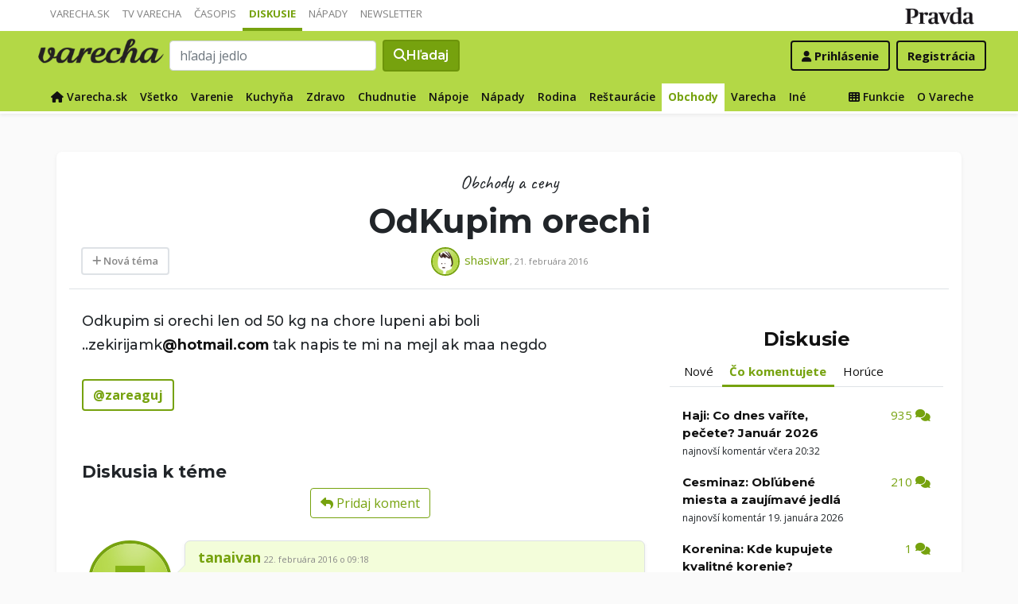

--- FILE ---
content_type: text/html; charset=UTF-8
request_url: https://varecha.pravda.sk/diskusie/odkupim-orechi/7244-forum.html
body_size: 17356
content:
<!doctype html>
<html class="no-js" lang="sk">
    <head>
        <meta charset="utf-8">
        <meta http-equiv="x-ua-compatible" content="ie=edge">
        <title>OdKupim orechi - Diskusie</title>
        <meta name="viewport" content="width=device-width, initial-scale=1">
		<script src="https://code.jquery.com/jquery-3.3.1.min.js" crossorigin="anonymous"></script>
	<script>window.didomiConfig={app:{logoUrl:'https://ipravda.sk/res/portal2017/logo_varecha.png'},theme:{color:'#b3d846',linkColor:'#b3d846'}};
window.gdprAppliesGlobally=true;(function(){function a(e){if(!window.frames[e]){if(document.body&&document.body.firstChild){var t=document.body;var n=document.createElement("iframe");n.style.display="none";n.name=e;n.title=e;t.insertBefore(n,t.firstChild)}
else{setTimeout(function(){a(e)},5)}}}function e(n,r,o,c,s){function e(e,t,n,a){if(typeof n!=="function"){return}if(!window[r]){window[r]=[]}var i=false;if(s){i=s(e,t,n)}if(!i){window[r].push({command:e,parameter:t,callback:n,version:a})}}e.stub=true;function t(a){if(!window[n]||window[n].stub!==true){return}if(!a.data){return}
var i=typeof a.data==="string";var e;try{e=i?JSON.parse(a.data):a.data}catch(t){return}if(e[o]){var r=e[o];window[n](r.command,r.parameter,function(e,t){var n={};n[c]={returnValue:e,success:t,callId:r.callId};a.source.postMessage(i?JSON.stringify(n):n,"*")},r.version)}}
if(typeof window[n]!=="function"){window[n]=e;if(window.addEventListener){window.addEventListener("message",t,false)}else{window.attachEvent("onmessage",t)}}}e("__tcfapi","__tcfapiBuffer","__tcfapiCall","__tcfapiReturn");a("__tcfapiLocator");(function(e){
var t=document.createElement("script");t.id="spcloader";t.type="text/javascript";t.async=true;t.src="https://sdk.privacy-center.org/"+e+"/loader.js?target="+document.location.hostname;t.charset="utf-8";var n=document.getElementsByTagName("script")[0];n.parentNode.insertBefore(t,n)})("3247b01c-86d7-4390-a7ac-9f5e09b2e1bd")})();</script>
		<meta name="description" content="OdKupim orechi">
		<meta property="og:site_name" content="Varecha.sk">
		<meta property="og:type" content="article">
		<meta property="og:title" content="OdKupim orechi">
		<meta property="og:url" content="https://varecha.pravda.sk/diskusie/odkupim-orechi/7244-forum.html">
		<meta property="og:image" content="https://varecha.pravda.sk/static/imgs/og-varecha.jpg">
		<meta property="og:image:type" content="image/jpeg">
		<meta property="og:description" content="OdKupim orechi">
		<!--<meta http-equiv="X-UA-Compatible" content="IE=edge" />-->
		<meta property="fb:app_id" content="156835179146" />
		<meta name="robots" content="index, follow">
		<meta name="google-site-verification" content="DNS2Rhf0Hq_9Rkz4OF4GYK1LtaTNNX-oUvQr-vbmkwc">
	<script type='text/javascript'>
    (function() {
        /** CONFIGURATION START **/
        var _sf_async_config = window._sf_async_config = (window._sf_async_config || {});
        _sf_async_config.uid = 67028;
        _sf_async_config.domain = 'pravda.sk';
        _sf_async_config.topStorageDomain = 'pravda.sk';
		_sf_async_config.flickerControl = false;
        _sf_async_config.useCanonical = true;
        _sf_async_config.useCanonicalDomain = true;
        _sf_async_config.sections = 'varecha,varecha-diskusie';
        _sf_async_config.authors = ""; //SET PAGE AUTHOR(S)
		var _cbq = window._cbq = (window._cbq || []);
		_cbq.push(['_acct', "anon"]);
        /** CONFIGURATION END **/
        function loadChartbeat() {
            var e = document.createElement('script');
            var n = document.getElementsByTagName('script')[0];
            e.type = 'text/javascript';
            e.async = true;
            e.src = '//static.chartbeat.com/js/chartbeat.js';
            n.parentNode.insertBefore(e, n);
        }
        loadChartbeat();
     })();
</script>
		<link rel="stylesheet" href="https://stackpath.bootstrapcdn.com/bootstrap/4.3.1/css/bootstrap.min.css" integrity="sha384-ggOyR0iXCbMQv3Xipma34MD+dH/1fQ784/j6cY/iJTQUOhcWr7x9JvoRxT2MZw1T" crossorigin="anonymous">
		<link href="https://fonts.googleapis.com/css?family=Montserrat:400,400i,500,500i,600,600i,700,700i&display=swap&subset=latin-ext" rel="stylesheet">
		<link href="https://fonts.googleapis.com/css?family=Open+Sans:300,400,500,600,700,400italic,500italic,700italic&subset=latin,latin-ext" rel="stylesheet">
		<link rel="stylesheet" href="/static/css/bootstrap-varecha.css?v=2025_07_23_0643">
        <link href="//fonts.googleapis.com/css?family=Caveat&amp;subset=latin-ext" rel="stylesheet">

		<link rel="apple-touch-icon" sizes="57x57" href="/static/icons/apple-touch-icon-57x57.png">
		<link rel="apple-touch-icon" sizes="60x60" href="/static/icons/apple-touch-icon-60x60.png">
		<link rel="apple-touch-icon" sizes="72x72" href="/static/icons/apple-touch-icon-72x72.png">
		<link rel="apple-touch-icon" sizes="76x76" href="/static/icons/apple-touch-icon-76x76.png">
		<link rel="apple-touch-icon" sizes="114x114" href="/static/icons/apple-touch-icon-114x114.png">
		<link rel="apple-touch-icon" sizes="120x120" href="/static/icons/apple-touch-icon-120x120.png">
		<link rel="apple-touch-icon" sizes="144x144" href="/static/icons/apple-touch-icon-144x144.png">
		<link rel="apple-touch-icon" sizes="152x152" href="/static/icons/apple-touch-icon-152x152.png">
		<link rel="apple-touch-icon" sizes="180x180" href="/static/icons/apple-touch-icon-180x180.png">
		<link rel="icon" type="image/png" href="/static/icons/android-chrome-192x192.png">
		<link rel="icon" type="image/png" href="/static/icons/favicon-16x16.png" sizes="16x16">
		<link rel="icon" type="image/png" href="/static/icons/favicon-32x32.png" sizes="32x32">
		<link rel="icon" type="image/png" href="/static/icons/favicon-96x96.png" sizes="96x96">
		<link rel="icon" type="image/png" href="/static/icons/android-chrome-192x192.png" sizes="192x192">
		<link rel="manifest" href="/static/icons/manifest.json?v=2">
		<link rel="mask-icon" href="/static/icons/safari-pinned-tab.svg" color="#111111">
		<link rel="shortcut icon" href="/favicon.ico">
		<meta name="apple-mobile-web-app-title" content="Varecha">
		<meta name="application-name" content="Varecha">
		<meta name="msapplication-TileColor" content="#84b113">
		<meta name="msapplication-TileImage" content="/static/icons/mstile-144x144.png">
		<meta name="theme-color" content="#ffffff">


		<script src="https://cdnjs.cloudflare.com/ajax/libs/popper.js/1.14.7/umd/popper.min.js" integrity="sha384-UO2eT0CpHqdSJQ6hJty5KVphtPhzWj9WO1clHTMGa3JDZwrnQq4sF86dIHNDz0W1" crossorigin="anonymous"></script>
		<script src="https://stackpath.bootstrapcdn.com/bootstrap/4.3.1/js/bootstrap.min.js" integrity="sha384-JjSmVgyd0p3pXB1rRibZUAYoIIy6OrQ6VrjIEaFf/nJGzIxFDsf4x0xIM+B07jRM" crossorigin="anonymous"></script>
		
		<link rel="stylesheet" href="/static/fontawesome-6.7.1-web/css/all.css">
		<script defer src="/static/js/varecha.js?v=2025_07_23_0643"></script>				

			
	<!-- PEREX Ad Blocker detection -->
	<script src="https://ipravda.sk/js/pravda-min-extern_varecha.js"></script>
	<script>
	PEREX.registerInitHook(function () {
		PEREX.checkAdBlock(function () {
			if (PEREX.adblockEnabled && PEREX.isAdvertisementEnabled()) {
				
				// TODO: uzivatel ma adblock, mozes nieco zobrazit
				//alert('Nepouzivajte, prosim, Adblock');
			}
			// GA Event
			PEREX.sendAdblockGaEvents();
		});
	});
	</script>		
	<script type="text/javascript">
        var perexadoceankeys = ['', 'magazin'];
        var perexsectionseo = ['', 'magazin'];
	</script>
<script>
  if (/(^|;)\s*PEREX_ASMS/.test(document.cookie)) {
      document.write('<scr' + 'ipt src="https://servis.pravda.sk/hajax/asms/"></scri' + 'pt>');
  }
</script>


<script type="text/javascript">
  perex_dfp = {
    //"ba": {"name": '/61782924/varecha_col_ba', "id": 'div-gpt-ad-1528634504686-612'},
    "bbb": {"name": '/61782924/varecha_col_bbb', "id": 'div-gpt-ad-1528634504686-613'},
    //"bs": {"name": '/61782924/varecha_col_bs', "id": 'div-gpt-ad-1528634504686-614'},
    "lea": {"name": '/61782924/varecha_col_lea', "id": 'div-gpt-ad-1528634504686-615'},
    "ss_co": {"name": '/61782924/varecha_col_ss_co', "id": 'div-gpt-ad-1528634504686-616'},
    "ss1": {"name": '/61782924/varecha_col_ss1', "id": 'div-gpt-ad-1528634504686-617'},
    "ss2": {"name": '/61782924/varecha_col_ss2', "id": 'div-gpt-ad-1528634504686-618'},
    "interstitial": {},
    "innerscroller": {"position": '.p-listing-cards:nth(5)', "include": 'after', "bgrColor": '#fafafa'}
  };
</script>

<script>document.write('<scr'+'ipt src="https://storage.googleapis.com/pravda-ad-script/perex_universalMaster.min.js?v='+Math.floor(new Date()/(1000*60*10))+'"></scr'+'ipt>');</script>
 
	<script>
	$( document ).ready(function() {
		lazyload();
	});
	
	$( document ).ready(function() {

    	if (window.location.hash) {
		    var hash = window.location.hash;
		
		    if ($(hash).length) {
		        $('html, body').animate({
		            scrollTop: $(hash).offset().top - 82
		        }, 400, 'swing');
		    }
		}

	});
	</script>	

	<!--Heatmap - 22/03/2022 -->
	<script type="text/javascript">
	    (function(c,l,a,r,i,t,y){
	        c[a]=c[a]||function(){(c[a].q=c[a].q||[]).push(arguments)};
	        t=l.createElement(r);t.async=1;t.src="https://www.clarity.ms/tag/"+i;
	        y=l.getElementsByTagName(r)[0];y.parentNode.insertBefore(t,y);
	    })(window, document, "clarity", "script", "b1w4r69xx6");
	</script>
    </head>

    <body id="body">

        <!--[if lt IE 8]>
            <p class="browserupgrade">You are using an <strong>outdated</strong> browser. Please <a href="http://browsehappy.com/">upgrade your browser</a> to improve your experience.</p>
        <![endif]-->
       
<style type="text/css">
	#navbar-varecha.fixed-top {
		z-index: 1000000;
	}
</style>
<script>

$(document).on('scroll', function() {
	
	if (screen.width < 577) {
		
    	$( "#navbar-varecha" ).addClass( "fixed-top" );
		//$( ".varecha-page" ).addClass( "header-is-fixed" );
		$( "#body" ).addClass( "header-is-fixed" );
		$( ".userpanel" ).addClass( "header-is-fixed" );
	    
	}
	else {
		
		if ($( "#ap_1_layer" ).height() > 1) {

			if($(this).scrollTop()>= (60 + ($( "#ap_1_layer" ).height()) ) ){
		        $( "#navbar-varecha" ).addClass( "fixed-top" );
				//$( ".varecha-page" ).addClass( "header-is-fixed" );
				$( "#body" ).addClass( "header-is-fixed" );
				$( ".userpanel" ).addClass( "header-is-fixed" );
			    $('.varecha-menu').removeClass('showbasic');
		    }
		    else {
		        $( "#navbar-varecha" ).removeClass( "fixed-top" );
				//$( ".varecha-page" ).removeClass( "header-is-fixed" );
				$( "#body" ).removeClass( "header-is-fixed" );
				$( ".userpanel" ).removeClass( "header-is-fixed" );
							
			    $('.varecha-menu').removeClass('show');
			    $('.varecha-menu').addClass('showbasic');
			    $('.userpanel').removeClass('show');
			}


	
		}
		else {
			
			if($(this).scrollTop()>=60){
		        $( "#navbar-varecha" ).addClass( "fixed-top" );
				//$( ".varecha-page" ).addClass( "header-is-fixed" );
				$( "#body" ).addClass( "header-is-fixed" );
				$( ".userpanel" ).addClass( "header-is-fixed" );
			    $('.varecha-menu').removeClass('showbasic');
		    }
		    else {
		        $( "#navbar-varecha" ).removeClass( "fixed-top" );
				//$( ".varecha-page" ).removeClass( "header-is-fixed" );
				$( "#body" ).removeClass( "header-is-fixed" );
				$( ".userpanel" ).removeClass( "header-is-fixed" );
				
			    $('.varecha-menu').removeClass('show');
			    $('.varecha-menu').addClass('showbasic');
			    $('.userpanel').removeClass('show');
			}
		}
	
	}
});

$(document).click(function() {
    $('.varecha-menu').removeClass('show');
    $('.userpanel').removeClass('show');
	$('.varecha-menu').addClass('showbasic');
});
</script>        

<div id="wrap"> <!--class="branding"-->




<nav class="navbar navbar-portal navbar-expand-sm bg-white navbar-light justify-content-end pt-0 pb-0 pl-0 pr-0 pl-sm-1 pr-sm-1">
    
    <div class="container">
    <ul class="navbar-nav mr-auto m-0 p-0 list-unstyled d-none d-sm-flex">
			<li class="nav-item">
			    <a class="nav-link text-uppercase" href="/" title="Varecha.sk">Varecha.sk</a>
			</li>
			<li class="nav-item">
			    <a class="nav-link text-uppercase" href="/tv/" title="TV Varecha">TV Varecha</a>
			</li>   
			
			<li class="nav-item">
			    <a class="nav-link text-uppercase" href="/casopisy/" title="Časopisy Varecha">Časopis</a>
			</li>     
			<li class="nav-item active">
			    <a class="nav-link text-uppercase" href="/diskusie/" title="Diskusie">Diskusie</a>
			</li>      	
			<li class="nav-item">
			    <a class="nav-link text-uppercase" href="//napady.pravda.sk/" title="Nápady.Pravda.sk">Nápady</a>
			</li>	   
			<li class="nav-item">
			    <a class="nav-link text-uppercase" href="/newsletter/" title="Newsletter">Newsletter</a>
			</li>   
		</ul>
		
	
	 
	 <ul class="list-unstyled ml-auto m-0 p-0 d-sm-none d-md-block">
			<li class="float-right d-none d-md-inline">
				<a href="//www.pravda.sk/" title="Pravda.sk" class="pravda-logo"><span class="d-none">Pravda</span></a>
			</li>
				 </ul>

    </div>
</nav>






<!--navbar-expand-md --> <!--navbar-light-->
<nav id="navbar-varecha" class="navbar navbar-site bg-varecha pt-0 pb-0 pl-0 pr-0 pl-sm-1 pr-sm-1 border-shadow border-bottom-only">
    
    
    
    <div class="varecha-bar justify-between container clearfix pl-0 pr-0"><!--.container-fluid-->
    
     <div class="varecha-top justify-between d-flex clearfix">
	    <button class="navbar-toggler d-flex d-lg-none" type="button" data-toggle="collapse" data-target="#varechaMenuExpanded"><span class="fa fa-bars"></span></button> 
    
		<a href="/vyhladavanie/" class="navbar-icon d-inline-block d-sm-none"><span class="fas fa-search" aria-hidden="true"></span></a>
			    <div class="my-logo d-flex">			<a href="/" class="varecha-logo-white ml-0 mr-0"><span class="d-none">Varecha</span></a>	    </div>	    	
	    	    
		 
			<div class="navbar-search ml-0 mr-auto d-none d-sm-flex">
							<form action="/vyhladavanie/" class="form-inline ml-auto mr-auto" role="search"> <!--my-2 mt-md-3 mt-lg-4 mt-xl-4 pt-xl-1-->
					<input class="form-control ml-0 mr mr-2" type="search" placeholder="hľadaj jedlo"  value="" name="q" aria-label="Search">
					<button class="btn btn-search ml-0 mr-2 displayfont" type="submit"><span class="fas fa-search"></span><span class="d-none d-lg-inline-block"> Hľadaj</span></button>
				</form>
					    </div>
		    
		   
	    <div class="my-userpanel d-flex">
		    
		    
			<ul class="list-unstyled ml-auto m-0 p-0">
		    			
			<li class="float-right p-0 pl-2 m-0 d-none d-lg-block"><a href="/registracia/" class="btn color-black basicfont"><b>Registrácia</b></a></li>
			<li class="float-right p-0 m-0 navbar-signin"><a href="/prihlasenie/" class="btn color-black basicfont"><span class="fa fa-user"></span> <span class="d-none d-md800-inline"><b>Prihlásenie</b></span></a></li>
			
			</ul> 
		</div>
    
    
				 </div>
	    
  
	    
	    
		
        <div id="varechaMenuExpanded" class="varecha-menu navbar-expand-sm ml-2 clearfix">
	        <ul class="navbar-nav float-left ml-2 m-0 p-0 pt-1 list-unstyled d-none d-sm-flex">
		        <li class="nav-item">
				    <a class="nav-link" href="/" title="Späť na Varecha.sk"><span class="fas fa-home"></span><span class="d-none d-lg-inline"> Varecha.sk</span></a>
				</li>
				<li class="nav-item ">
				    <a class="nav-link" href="/diskusie/" title="Všetko">Všetko</a>
				</li>
								<li class="nav-item ">				    <a class="nav-link" href="/diskusie/rubrika/varenie/" title="Varenie">Varenie</a>				</li>				<li class="nav-item ">				    <a class="nav-link" href="/diskusie/rubrika/kuchyna-vybavenie/" title="Kuchyňa">Kuchyňa</a>				</li>				<li class="nav-item ">				    <a class="nav-link" href="/diskusie/rubrika/zdrava-vyziva/" title="Zdravo">Zdravo</a>				</li>				<li class="nav-item ">				    <a class="nav-link" href="/diskusie/rubrika/ako-schudnut/" title="Chudnutie">Chudnutie</a>				</li>				<li class="nav-item ">				    <a class="nav-link" href="/diskusie/rubrika/napoje/" title="Nápoje">Nápoje</a>				</li>				<li class="nav-item ">				    <a class="nav-link" href="/diskusie/rubrika/napady/" title="Nápady">Nápady</a>				</li>				<li class="nav-item ">				    <a class="nav-link" href="/diskusie/rubrika/rodina-deti/" title="Rodina">Rodina</a>				</li>				<li class="nav-item ">				    <a class="nav-link" href="/diskusie/rubrika/restauracie/" title="Reštaurácie">Reštaurácie</a>				</li>				<li class="nav-item active">				    <a class="nav-link" href="/diskusie/rubrika/obchody-ceny/" title="Obchody">Obchody</a>				</li>				<li class="nav-item ">				    <a class="nav-link" href="/diskusie/rubrika/ovareche/" title="Varecha">Varecha</a>				</li>				<li class="nav-item ">				    <a class="nav-link" href="/diskusie/rubrika/ostatne/" title="Iné">Iné</a>				</li>	        </ul>
	        
	        <ul class="navbar-nav float-right mr-2 m-0 p-0 pt-1 list-unstyled d-none d-md-flex">
		    	<li class="nav-item fixed-only">
				    <hr class="mt-1 mb-1">
				</li>
		        <li class="nav-item ">
				    <a class="nav-link" href="/moja/" title="Moja Varecha"><i class="fas fa-th"></i>&nbsp;Funkcie</a>
				</li>
				<li class="nav-item ">
				    <a class="nav-link" href="/info/" title="O Vareche">O Vareche</a>
				</li>
				
				<li class="nav-item fixed-only">
				    <hr class="mt-1 mb-1">
				</li>
				<li class="nav-item fixed-only">
				    <a class="nav-link" href="/recepty/" title="Recepty">Recepty</a>
				</li>
				<li class="nav-item fixed-only">
				    <a class="nav-link" href="//tv.varecha.sk/" title="TV Varecha">TV Varecha</a>
				</li>
				<li class="nav-item fixed-only">
				    <a class="nav-link" href="//www.pravda.sk/" title="Pravda.sk">Pravda.sk</a>
				</li>
			</ul>
        </div>
   
		
    </div>
    
</nav>


        

      
        
        
<div class="varecha-page">        <div class="rt"><!-- /61782924/varecha_col_lea -->
<div id="advert-top-nest"></div>
<div id='div-gpt-ad-1528634504686-615' style="max-width: 1200px; max-height: 400px; overflow: hidden">
<script>
  if (typeof PEREX !== "object" || PEREX.isAdvertisementEnabled()) {googletag.cmd.push(function() { googletag.display('div-gpt-ad-1528634504686-615'); }); }
</script>
</div></div><div class="varechasuperpage container">
<main role="main" id="clanok_vrch" class="container main-article">

<div class="page-recipe radius-mini">

   <div class="intro text-center ml-2 mr-2">
	    <div class="row">
		    <div class="col col-5 col-md-3 d-none d-md-block ml-0 pl-1 pl-sm-2 pl-lg-3 text-left">

		    </div>
			   
		    <div class="col col-md-6 text-center">
				<span class="handwritten h2">Obchody a ceny</span>	
		    </div>			   
		
		    <div class="col col-7 col-md-3 d-none d-md-block mr-0 pr-1 pr-sm-2 pr-lg-3 text-right">	   
			 
		   </div>
	   </div>

	   <h1 class="header-xl">OdKupim orechi </h1>	    <div class="row">
			<div class="col col-7 col-md-3 d-none d-md-block mr-0 pr-1 pr-sm-2 pr-lg-3 text-right">	   
				<a href="/diskusie/pridaj-diskusiu/" class="float-left btn btn-cms color-gray"><span class="fas fa-plus" aria-hidden="true"></span> Nová téma</a>
			</div>
		
		    <div class="col col-12 col-md-6 text-center">
<a href="/profil/shasivar/"><img src="/static/avatars/avatar.jpg" alt="shasivar - bez fotky" width="36" heigth="36" class="recipe-avatar my-avatar"></a><a class="color-varechalink" href="/profil/shasivar/">shasivar</a><span class="small">, 21. februára 2016</span>		    </div>

		    <div class="col col-12 col-md-3 ml-0 pl-1 pl-sm-2 pl-lg-3 text-left">
	
		    </div>
		    
		    
	    </div>
		   
   
   </div>

    <div class="row">
	    <div class="col col-content col-main col-12 col-lg-8 pl-2 pl-md-4 pr-2 pr-md-4 pr-lg-0">	    
	    
	    
	    
			<div class="clearfix"> 				<p class="article-desc">Odkupim si orechi len od 50 kg na chore lupeni abi boli ..zekirijamk<a href="/profil/hotmail.com/"><b>@hotmail.com</b></a>  tak napis te mi na mejl ak maa negdo</p>			<a onclick="triggerReaction('shasivar ')" href="javascript:void(0);" class="btn btn-main"><b>@zareaguj</b></a><br /><br /><br />			</div>			<div class="content comments mt-0">
				
				<a name="clanok_komenty"></a>			
				


<!--				<a name="recept_komenty"></a>	-->
					
<h3 class="h3">Diskusia k téme</h3><div class="text-center"><a onclick="triggeComment()" href="javascript:void(0);" class="btn btn-secondary color-varechadark basicfont"><i class="fa fa-reply"></i> Pridaj koment</a></div><div class="comment-list">         <article class="row "><a id="koment1" name="koment1"></a>
            <div class="col-2 col-sm-2 col-md-2 pr-2 pr-sm-2 pl-1 pl-sm-2">
              <figure class="thumbnail"><a href="/profil/tanaivan"><img class="lazyload img-responsive my-responsive-avatar" src="/static/imgs/transparent-48x48.png" data-src="/static/avatars/t.jpg" alt="používateľ nemá avatar"></a>                <figcaption class="text-center"><a class="color-varechadark d-none d-sm-inline" href="/profil/tanaivan/">tanaivan</a></figcaption>              </figure>
            </div> 			<div class="col-10 col-sm-10 col-md-10 pl-0 pr-1 pl-sm-2 pr-sm-2 pr-md-3">
              <div class="panel panel-default bg-white border-shadow pt-2 pb-4 pl-3 pr-3 radius-basic arrow left">
                <div class="panel-body">
                  <header class="text-left">
                    <a class="comment-user color-varechadark" href="/profil/tanaivan/">tanaivan</a> 
                    <time class="comment-date small color-gray" datetime="22-02-2016 9:18">22. februára 2016 o 09:18</time>
                  </header>
                  <div class="comment-post"><div class="p mb-3">Orechy !!</div></div>
                </div>
             </div>                  <div class="comment-likes clearfix">
                  <div class="float-right text-right"><a onclick="triggerReaction('tanaivan (22.2.2016 09:18)')" href="javascript:void(0);" class="btn btn-secondary color-varechadark basicfont"><i class="fa fa-reply"></i> @zareaguj</a></div>			<div class="comment-rate float-left"><div class="likebox likehere"><span data="like_d_103378_7244_0_best_1_" class="inlike like btn btn-secondary color-varechadark basicfont"><span class="far fa-heart"></span> Pekný<span class="d-none d-sm-inline"> komentár</span></span>			</div></div></div>             </div>
          </article>         <article class="row "><a id="koment2" name="koment2"></a>
            <div class="col-2 col-sm-2 col-md-2 pr-2 pr-sm-2 pl-1 pl-sm-2">
              <figure class="thumbnail"><a href="/profil/tanaivan"><img class="lazyload img-responsive my-responsive-avatar" src="/static/imgs/transparent-48x48.png" data-src="/static/avatars/t.jpg" alt="používateľ nemá avatar"></a>                <figcaption class="text-center"><a class="color-varechadark d-none d-sm-inline" href="/profil/tanaivan/">tanaivan</a></figcaption>              </figure>
            </div> 			<div class="col-10 col-sm-10 col-md-10 pl-0 pr-1 pl-sm-2 pr-sm-2 pr-md-3">
              <div class="panel panel-default bg-white border-shadow pt-2 pb-4 pl-3 pr-3 radius-basic arrow left">
                <div class="panel-body">
                  <header class="text-left">
                    <a class="comment-user color-varechadark" href="/profil/tanaivan/">tanaivan</a> 
                    <time class="comment-date small color-gray" datetime="22-02-2016 9:18">22. februára 2016 o 09:18</time>
                  </header>
                  <div class="comment-post"><div class="p mb-3"><a href="/profil/tanaivan/"><b>@Tanaivan</b></a>  (22.2.2016 09:18) <br />
<br />
Nemohla som vydržať- boleli ma oči.<br />
</div></div>
                </div>
             </div>                  <div class="comment-likes clearfix">
                  <div class="float-right text-right"><a onclick="triggerReaction('tanaivan (22.2.2016 09:18)')" href="javascript:void(0);" class="btn btn-secondary color-varechadark basicfont"><i class="fa fa-reply"></i> @zareaguj</a></div>			<div class="comment-rate float-left"><div class="likebox likehere"><span data="like_d_103379_7244_0_best_2_" class="inlike like btn btn-secondary color-varechadark basicfont"><span class="far fa-heart"></span> Pekný<span class="d-none d-sm-inline"> komentár</span></span>			</div></div></div>             </div>
          </article>         <article class="row "><a id="koment3" name="koment3"></a>
            <div class="col-2 col-sm-2 col-md-2 pr-2 pr-sm-2 pl-1 pl-sm-2">
              <figure class="thumbnail"><a href="/profil/afataga"><img class="lazyload img-responsive my-responsive-avatar" src="/static/imgs/transparent-48x48.png" data-src="/usercontent/avatar/fotka9546_1298290762m.jpg" alt="9546_1298290762 - profilový obrázok"></a>                <figcaption class="text-center"><a class="color-varechadark d-none d-sm-inline" href="/profil/afataga/">afataga</a></figcaption>              </figure>
            </div> 			<div class="col-10 col-sm-10 col-md-10 pl-0 pr-1 pl-sm-2 pr-sm-2 pr-md-3">
              <div class="panel panel-default bg-white border-shadow pt-2 pb-4 pl-3 pr-3 radius-basic arrow left">
                <div class="panel-body">
                  <header class="text-left">
                    <a class="comment-user color-varechadark" href="/profil/afataga/">afataga</a> 
                    <time class="comment-date small color-gray" datetime="22-02-2016 9:43">22. februára 2016 o 09:43</time>
                  </header>
                  <div class="comment-post"><div class="p mb-3"><a href="/profil/tanaivan/"><b>@Tanaivan</b></a>  (22.2.2016 09:18) <br />
<br />
predpokladam, ze shasivar asi nebude Slovak, odhadujem nejaka cast byvalej Jugosky</div></div>
                </div>
             </div>                  <div class="comment-likes clearfix">
                  <div class="float-right text-right"><a onclick="triggerReaction('afataga (22.2.2016 09:43)')" href="javascript:void(0);" class="btn btn-secondary color-varechadark basicfont"><i class="fa fa-reply"></i> @zareaguj</a></div>			<div class="comment-rate float-left"><div class="likebox likehere"><span data="like_d_103381_7244_0_best_3_" class="inlike like btn btn-secondary color-varechadark basicfont"><span class="far fa-heart"></span> Pekný<span class="d-none d-sm-inline"> komentár</span></span>			</div></div></div>             </div>
          </article>         <article class="row "><a id="koment4" name="koment4"></a>
            <div class="col-2 col-sm-2 col-md-2 pr-2 pr-sm-2 pl-1 pl-sm-2">
              <figure class="thumbnail"><a href="/profil/dr"><img class="lazyload img-responsive my-responsive-avatar" src="/static/imgs/transparent-48x48.png" data-src="/usercontent/avatar/fotka56859_1426519131m.jpg" alt="56859_1426519131 - profilový obrázok"></a>                <figcaption class="text-center"><a class="color-varechadark d-none d-sm-inline" href="/profil/dr/">dr</a></figcaption>              </figure>
            </div> 			<div class="col-10 col-sm-10 col-md-10 pl-0 pr-1 pl-sm-2 pr-sm-2 pr-md-3">
              <div class="panel panel-default bg-white border-shadow pt-2 pb-4 pl-3 pr-3 radius-basic arrow left">
                <div class="panel-body">
                  <header class="text-left">
                    <a class="comment-user color-varechadark" href="/profil/dr/">dr</a> 
                    <time class="comment-date small color-gray" datetime="22-02-2016 15:17">22. februára 2016 o 15:17</time>
                  </header>
                  <div class="comment-post"><div class="p mb-3">Tie orechi ma netrápia, takú hrubku urobí aj našinec, ale toto píše určite cudzinec, skôr si stále lámem hlavu nad tým čo to znamená "na chore lupeni", možno "na dobré lúpanie", lúštim to ako sudoku.</div></div>
                </div>
             </div>                  <div class="comment-likes clearfix">
                  <div class="float-right text-right"><a onclick="triggerReaction('dr (22.2.2016 15:17)')" href="javascript:void(0);" class="btn btn-secondary color-varechadark basicfont"><i class="fa fa-reply"></i> @zareaguj</a></div>			<div class="comment-rate float-left"><div class="likebox likehere"><span data="like_d_103387_7244_0_best_4_" class="inlike like btn btn-secondary color-varechadark basicfont"><span class="far fa-heart"></span> Pekný<span class="d-none d-sm-inline"> komentár</span></span>			</div></div></div>             </div>
          </article>         <article class="row "><a id="koment5" name="koment5"></a>
            <div class="col-2 col-sm-2 col-md-2 pr-2 pr-sm-2 pl-1 pl-sm-2">
              <figure class="thumbnail"><a href="/profil/haji"><img class="lazyload img-responsive my-responsive-avatar" src="/static/imgs/transparent-48x48.png" data-src="/static/avatars/h.jpg" alt="používateľ nemá avatar"></a>                <figcaption class="text-center"><a class="color-varechadark d-none d-sm-inline" href="/profil/haji/">haji</a></figcaption>              </figure>
            </div> 			<div class="col-10 col-sm-10 col-md-10 pl-0 pr-1 pl-sm-2 pr-sm-2 pr-md-3">
              <div class="panel panel-default bg-white border-shadow pt-2 pb-4 pl-3 pr-3 radius-basic arrow left">
                <div class="panel-body">
                  <header class="text-left">
                    <a class="comment-user color-varechadark" href="/profil/haji/">haji</a> 
                    <time class="comment-date small color-gray" datetime="22-02-2016 15:53">22. februára 2016 o 15:53</time>
                  </header>
                  <div class="comment-post"><div class="p mb-3"><a href="/profil/dr/"><b>@Dr</b></a>  (22.2.2016 15:17) <br />
hmm já tomu rozumím, že je chce loupané!! - nahoře loupané... mno, nevím, jaké by byly dole loupané haha<br />
...pokud to není sranda nějakého nudisty...</div></div>
                </div>
             </div>                  <div class="comment-likes clearfix">
                  <div class="float-right text-right"><a onclick="triggerReaction('haji (22.2.2016 15:53)')" href="javascript:void(0);" class="btn btn-secondary color-varechadark basicfont"><i class="fa fa-reply"></i> @zareaguj</a></div>			<div class="comment-rate float-left"><div class="likebox likehere"><span data="like_d_103388_7244_0_best_5_" class="inlike like btn btn-secondary color-varechadark basicfont"><span class="far fa-heart"></span> Pekný<span class="d-none d-sm-inline"> komentár</span></span>			</div></div></div>             </div>
          </article>         <article class="row "><a id="koment6" name="koment6"></a>
            <div class="col-2 col-sm-2 col-md-2 pr-2 pr-sm-2 pl-1 pl-sm-2">
              <figure class="thumbnail"><a href="/profil/evanaaa"><img class="lazyload img-responsive my-responsive-avatar" src="/static/imgs/transparent-48x48.png" data-src="/usercontent/avatar/fotka2691_1325275834m.jpg" alt="2691_1325275834 - profilový obrázok"></a>                <figcaption class="text-center"><a class="color-varechadark d-none d-sm-inline" href="/profil/evanaaa/">evanaaa</a></figcaption>              </figure>
            </div> 			<div class="col-10 col-sm-10 col-md-10 pl-0 pr-1 pl-sm-2 pr-sm-2 pr-md-3">
              <div class="panel panel-default bg-white border-shadow pt-2 pb-4 pl-3 pr-3 radius-basic arrow left">
                <div class="panel-body">
                  <header class="text-left">
                    <a class="comment-user color-varechadark" href="/profil/evanaaa/">evanaaa</a> 
                    <time class="comment-date small color-gray" datetime="22-02-2016 21:08">22. februára 2016 o 21:08</time>
                  </header>
                  <div class="comment-post"><div class="p mb-3">Tiež som včera nad tým rozmýšľala a chcela skritizovať pravopis, ale došlo mi, že to bude buď cudzinec,a lebo ozaj neznalec gramatiky, ale asi to prvé. Len dúfam, že sa <a href="/profil/shasivar/"><b>@shasivar</b></a>  ozve a vyvedie nás z omylu. Inak, orechy predávali u nás, v MA, núkali na FB......</div></div>
                </div>
             </div>                  <div class="comment-likes clearfix">
                  <div class="float-right text-right"><a onclick="triggerReaction('evanaaa (22.2.2016 21:08)')" href="javascript:void(0);" class="btn btn-secondary color-varechadark basicfont"><i class="fa fa-reply"></i> @zareaguj</a></div>			<div class="comment-rate float-left"><div class="likebox likehere"><span data="like_d_103404_7244_0_best_6_" class="inlike like btn btn-secondary color-varechadark basicfont"><span class="far fa-heart"></span> Pekný<span class="d-none d-sm-inline"> komentár</span></span>			</div></div></div>             </div>
          </article>         <article class="row "><a id="koment7" name="koment7"></a>
            <div class="col-2 col-sm-2 col-md-2 pr-2 pr-sm-2 pl-1 pl-sm-2">
              <figure class="thumbnail"><a href="/profil/tanaivan"><img class="lazyload img-responsive my-responsive-avatar" src="/static/imgs/transparent-48x48.png" data-src="/static/avatars/t.jpg" alt="používateľ nemá avatar"></a>                <figcaption class="text-center"><a class="color-varechadark d-none d-sm-inline" href="/profil/tanaivan/">tanaivan</a></figcaption>              </figure>
            </div> 			<div class="col-10 col-sm-10 col-md-10 pl-0 pr-1 pl-sm-2 pr-sm-2 pr-md-3">
              <div class="panel panel-default bg-white border-shadow pt-2 pb-4 pl-3 pr-3 radius-basic arrow left">
                <div class="panel-body">
                  <header class="text-left">
                    <a class="comment-user color-varechadark" href="/profil/tanaivan/">tanaivan</a> 
                    <time class="comment-date small color-gray" datetime="23-02-2016 8:53">23. februára 2016 o 08:53</time>
                  </header>
                  <div class="comment-post"><div class="p mb-3">Ja som to nie v zlom, veď tu neriešime pravopis, ale recepty a rady.</div></div>
                </div>
             </div>                  <div class="comment-likes clearfix">
                  <div class="float-right text-right"><a onclick="triggerReaction('tanaivan (23.2.2016 08:53)')" href="javascript:void(0);" class="btn btn-secondary color-varechadark basicfont"><i class="fa fa-reply"></i> @zareaguj</a></div>			<div class="comment-rate float-left"><div class="likebox likehere"><span data="like_d_103410_7244_0_best_7_" class="inlike like btn btn-secondary color-varechadark basicfont"><span class="far fa-heart"></span> Pekný<span class="d-none d-sm-inline"> komentár</span></span>			</div></div></div>             </div>
          </article>         <article class="row "><a id="koment8" name="koment8"></a>
            <div class="col-2 col-sm-2 col-md-2 pr-2 pr-sm-2 pl-1 pl-sm-2">
              <figure class="thumbnail"><a href="/profil/smejkad"><img class="lazyload img-responsive my-responsive-avatar" src="/static/imgs/transparent-48x48.png" data-src="/usercontent/avatar/fotka42452_1376550925m.jpg" alt="42452_1376550925 - profilový obrázok"></a>                <figcaption class="text-center"><a class="color-varechadark d-none d-sm-inline" href="/profil/smejkad/">smejkad</a></figcaption>              </figure>
            </div> 			<div class="col-10 col-sm-10 col-md-10 pl-0 pr-1 pl-sm-2 pr-sm-2 pr-md-3">
              <div class="panel panel-default bg-white border-shadow pt-2 pb-4 pl-3 pr-3 radius-basic arrow left">
                <div class="panel-body">
                  <header class="text-left">
                    <a class="comment-user color-varechadark" href="/profil/smejkad/">smejkad</a> 
                    <time class="comment-date small color-gray" datetime="23-02-2016 16:17">23. februára 2016 o 16:17</time>
                  </header>
                  <div class="comment-post"><div class="p mb-3">videla som par inzeratov na stare ale nie plesnive orechy na krmne ucely, kto vie ci to nie je myslene takto nejako</div></div>
                </div>
             </div>                  <div class="comment-likes clearfix">
                  <div class="float-right text-right"><a onclick="triggerReaction('smejkad (23.2.2016 16:17)')" href="javascript:void(0);" class="btn btn-secondary color-varechadark basicfont"><i class="fa fa-reply"></i> @zareaguj</a></div>			<div class="comment-rate float-left"><div class="likebox likehere"><span data="like_d_103422_7244_0_best_8_" class="inlike like btn btn-secondary color-varechadark basicfont"><span class="far fa-heart"></span> Pekný<span class="d-none d-sm-inline"> komentár</span></span>			</div></div></div>             </div>
          </article>         <article class="row "><a id="koment9" name="koment9"></a>
            <div class="col-2 col-sm-2 col-md-2 pr-2 pr-sm-2 pl-1 pl-sm-2">
              <figure class="thumbnail"><a href="/profil/spetkasoli"><img class="lazyload img-responsive my-responsive-avatar" src="/static/imgs/transparent-48x48.png" data-src="/usercontent/avatar/fotka27929_1504380143m.jpg" alt="27929_1504380143 - profilový obrázok"></a>                <figcaption class="text-center"><a class="color-varechadark d-none d-sm-inline" href="/profil/spetkasoli/">spetkasoli</a></figcaption>              </figure>
            </div> 			<div class="col-10 col-sm-10 col-md-10 pl-0 pr-1 pl-sm-2 pr-sm-2 pr-md-3">
              <div class="panel panel-default bg-white border-shadow pt-2 pb-4 pl-3 pr-3 radius-basic arrow left">
                <div class="panel-body">
                  <header class="text-left">
                    <a class="comment-user color-varechadark" href="/profil/spetkasoli/">spetkasoli</a> 
                    <time class="comment-date small color-gray" datetime="25-02-2016 9:38">25. februára 2016 o 09:38</time>
                  </header>
                  <div class="comment-post"><div class="p mb-3"><a href="/profil/dr/"><b>@Dr</b></a>  (22.2.2016 15:17) <br />
<br />
myslim, ze"na chore lupeni" myslela nelupane orechy v skrupinach</div></div>
                </div>
             </div>                  <div class="comment-likes clearfix">
                  <div class="float-right text-right"><a onclick="triggerReaction('spetkasoli (25.2.2016 09:38)')" href="javascript:void(0);" class="btn btn-secondary color-varechadark basicfont"><i class="fa fa-reply"></i> @zareaguj</a></div>			<div class="comment-rate float-left"><div class="likebox likehere"><span data="like_d_103435_7244_0_best_9_" class="inlike like btn btn-secondary color-varechadark basicfont"><span class="far fa-heart"></span> Pekný<span class="d-none d-sm-inline"> komentár</span></span>			</div></div></div>             </div>
          </article><div class="text-center" style="padding:8px;"><a href="/pages/refresh-komentarov.php?id=7244&typ=d"><span class="color-varechalink"><span class="fas fa-sync-alt"></span> Nenačítali sa tu všetky komentáre? Klikni sem</span></a></div>

<div class="text-center mt-1 mb-0">
	<a href="/prihlasenie/" class="btn btn-main color-varechadark d-inline-block">Prihlás sa a pridaj komentár</a>
</div><br /></div><script type="text/javascript">
$(document).ready(function(){
  $(".likehere").click(function(){
	  var likebtn = $(this).find(".inlike");
	  var likedata = $(likebtn).attr( "data" );
	  $( this ).load('/pages/ajax_like.php?d='+likedata);
	  return false;
  });
 

});
</script>
    
	    
	    
			
 			<br /><br />
	    </div>
	    </div>

    
    
		
		
	    <div class="col col-12 col-lg-4 col-sidebar text-center">
		    
		    <!--mimo receptov-->
							<div class="web-zije-z-reklam sq0"><!-- /61782924/varecha_col_ss_co -->
<div id='div-gpt-ad-1528634504686-616'>
<script>
  if (typeof PEREX !== "object" || PEREX.isAdvertisementEnabled()) { googletag.cmd.push(function() { googletag.display('div-gpt-ad-1528634504686-616'); }); }
</script>
</div>                            </div>
                           
<div class="sidebar-panel sidebar-toplist sidebar-toplist-d bg-white border-shadow radius-mini placeholder-ad pt-4 pb-5">
<a href="/diskusie/"><h2 class="h2">Diskusie</h2></a> <!--<br /><em>nie len o jedle</em>-->

<ul class="nav nav-tabs pl-2 pr-2">
  <li class="nav-item">
    <a id="top1-d" class="nav-link  " href="#" title="Nové témy na debatu">Nové</a>
  </li>
  <li class="nav-item">
    <a id="top2-d" class="nav-link active" href="#" title="Čo práve komentujete">Čo komentujete</a>
  </li>
  <li class="nav-item">
    <a id="top3-d" class="nav-link" href="#" title="Horúce témy posledných dní">Horúce</a>
  </li>
</ul>
<script>
$( "#top1-d").click(function() {
  $(".sidebar-toplist-d .nav-link").removeClass('active');
  $("#top1-d").addClass('active');
  $(".toplists-d").hide();
  $(".toplist-1-d").show();
  return false;
});
$( "#top2-d").click(function() {
  $(".sidebar-toplist-d .nav-link").removeClass('active');
  $("#top2-d").addClass('active');
  $(".toplists-d").hide();
  $(".toplist-2-d").show();
  return false;
});
$( "#top3-d").click(function() {
  $(".sidebar-toplist-d .nav-link").removeClass('active');
  $("#top3-d").addClass('active');
  $(".toplists-d").hide();
  $(".toplist-3-d").show();
  return false;
});
</script>

<div class="toplist-1-d toplists-d hide"><ol class="toplist clearfix list-unstyled mt-3"><li class="clearfix pt-2 pb-2 pl-3 m-0 text-left item-0"> 
<a href="/diskusie/kde-kupujete-kvalitne-korenie-/9915-forum.html" title="Kde kupujete kvalitné korenie?" class="underline"><b>Korenina:&nbsp;Kde kupujete kvalitné korenie?</b></a> <span class="d-block-inline float-right text-right pr-3 color-varechalink">1&nbsp;<i class="fas fa-comments"></i></span> <small class="d-block">najnovší komentár 19. januára 2026</small></li><li class="clearfix pt-2 pb-2 pl-3 m-0 text-left item-0"> 
<a href="/diskusie/dakujeme-/9912-forum.html" title="Ďakujeme " class="underline"><b>Kubiiinko:&nbsp;Ďakujeme </b></a> <span class="d-block-inline float-right text-right pr-3 color-varechalink">0&nbsp;<i class="fas fa-comments"></i></span> <small class="d-block">zatiaľ bez komentárov</small></li><li class="clearfix pt-2 pb-2 pl-3 m-0 text-left item-0"> 
<a href="/diskusie/co-dnes-varite-pecete-januar-2026/9908-forum.html" title="Co dnes vaříte, pečete? Január 2026" class="underline"><b>Haji:&nbsp;Co dnes vaříte, pečete? Január 2026</b></a> <span class="d-block-inline float-right text-right pr-3 color-varechalink">935&nbsp;<i class="fas fa-comments"></i></span> <small class="d-block">najnovší komentár včera 20:32</small></li><li class="clearfix pt-2 pb-2 pl-3 m-0 text-left item-0"> 
<a href="/diskusie/zltkove-rezy/9904-forum.html" title="Žĺtkové rezy" class="underline"><b>Zizu:&nbsp;Žĺtkové rezy</b></a> <span class="d-block-inline float-right text-right pr-3 color-varechalink">3&nbsp;<i class="fas fa-comments"></i></span> <small class="d-block">najnovší komentár 12. januára 2026</small></li><li class="clearfix pt-2 pb-2 pl-3 m-0 text-left item-0"> 
<a href="/diskusie/vne-vanoc/9902-forum.html" title="Vůně vánoc" class="underline"><b>Mijaita:&nbsp;Vůně vánoc</b></a> <span class="d-block-inline float-right text-right pr-3 color-varechalink">7&nbsp;<i class="fas fa-comments"></i></span> <small class="d-block">najnovší komentár 17. decembra 2025</small></li></ol></div><div class="toplist-2-d toplists-d"><ol class="toplist clearfix list-unstyled mt-3"><li class="clearfix pt-2 pb-2 pl-3 m-0 text-left item-0"> 
<a href="/diskusie/co-dnes-varite-pecete-januar-2026/9908-forum.html" title="Co dnes vaříte, pečete? Január 2026" class="underline"><b>Haji:&nbsp;Co dnes vaříte, pečete? Január 2026</b></a> <span class="d-block-inline float-right text-right pr-3 color-varechalink">935&nbsp;<i class="fas fa-comments"></i></span> <small class="d-block">najnovší komentár včera 20:32</small></li><li class="clearfix pt-2 pb-2 pl-3 m-0 text-left item-0"> 
<a href="/diskusie/oblubene-miesta-a-zaujimave-jedla/8541-forum.html" title="Obľúbené miesta a zaujímavé jedlá" class="underline"><b>Cesminaz:&nbsp;Obľúbené miesta a zaujímavé jedlá</b></a> <span class="d-block-inline float-right text-right pr-3 color-varechalink">210&nbsp;<i class="fas fa-comments"></i></span> <small class="d-block">najnovší komentár 19. januára 2026</small></li><li class="clearfix pt-2 pb-2 pl-3 m-0 text-left item-0"> 
<a href="/diskusie/kde-kupujete-kvalitne-korenie-/9915-forum.html" title="Kde kupujete kvalitné korenie?" class="underline"><b>Korenina:&nbsp;Kde kupujete kvalitné korenie?</b></a> <span class="d-block-inline float-right text-right pr-3 color-varechalink">1&nbsp;<i class="fas fa-comments"></i></span> <small class="d-block">najnovší komentár 19. januára 2026</small></li><li class="clearfix pt-2 pb-2 pl-3 m-0 text-left item-0"> 
<a href="/diskusie/trapasy-v-kuchyni-priznajme-si-zazili-sme-ich-vsetci-/9892-forum.html" title="Trapasy v kuchyni – priznajme si, zažili sme ich všetci!" class="underline"><b>Ellie17:&nbsp;Trapasy v kuchyni – priznajme si, zažili sme ich všetci!</b></a> <span class="d-block-inline float-right text-right pr-3 color-varechalink">7&nbsp;<i class="fas fa-comments"></i></span> <small class="d-block">najnovší komentár 18. januára 2026</small></li><li class="clearfix pt-2 pb-2 pl-3 m-0 text-left item-0"> 
<a href="/diskusie/chyba-mi-nechutne-/5673-forum.html" title="Chýba mi nechutné !" class="underline"><b>Stefanm:&nbsp;Chýba mi nechutné !</b></a> <span class="d-block-inline float-right text-right pr-3 color-varechalink">10&nbsp;<i class="fas fa-comments"></i></span> <small class="d-block">najnovší komentár 17. januára 2026</small></li></ol></div><div class="toplist-3-d toplists-d hide"><ol class="toplist clearfix list-unstyled mt-3"><li class="clearfix pt-2 pb-2 pl-3 m-0 text-left item-0"> 
<a href="/diskusie/co-dnes-varite-pecete-januar-2026/9908-forum.html" title="Co dnes vaříte, pečete? Január 2026" class="underline"><b>Haji:&nbsp;Co dnes vaříte, pečete? Január 2026</b></a> <span class="d-block-inline float-right text-right pr-3 color-varechalink">672&nbsp;<i class="fas fa-comments"></i></span> <small class="d-block">najnovší komentár včera 20:32</small></li><li class="clearfix pt-2 pb-2 pl-3 m-0 text-left item-0"> 
<a href="/diskusie/privarok-rednutie/9895-forum.html" title="Prívarok - rednutie" class="underline"><b>Daniela15:&nbsp;Prívarok - rednutie</b></a> <span class="d-block-inline float-right text-right pr-3 color-varechalink">2&nbsp;<i class="fas fa-comments"></i></span> <small class="d-block">najnovší komentár 15. januára 2026</small></li><li class="clearfix pt-2 pb-2 pl-3 m-0 text-left item-0"> 
<a href="/diskusie/co-dnes-varite-pecete-december-2025/9898-forum.html" title="Co dnes vaříte, pečete? December 2025" class="underline"><b>Haji:&nbsp;Co dnes vaříte, pečete? December 2025</b></a> <span class="d-block-inline float-right text-right pr-3 color-varechalink">1&nbsp;<i class="fas fa-comments"></i></span> <small class="d-block">najnovší komentár 8. januára 2026</small></li><li class="clearfix pt-2 pb-2 pl-3 m-0 text-left item-0"> 
<a href="/diskusie/zltkove-rezy/9904-forum.html" title="Žĺtkové rezy" class="underline"><b>Zizu:&nbsp;Žĺtkové rezy</b></a> <span class="d-block-inline float-right text-right pr-3 color-varechalink">1&nbsp;<i class="fas fa-comments"></i></span> <small class="d-block">najnovší komentár 12. januára 2026</small></li><li class="clearfix pt-2 pb-2 pl-3 m-0 text-left item-0"> 
<a href="/diskusie/kde-kupujete-kvalitne-korenie-/9915-forum.html" title="Kde kupujete kvalitné korenie?" class="underline"><b>Korenina:&nbsp;Kde kupujete kvalitné korenie?</b></a> <span class="d-block-inline float-right text-right pr-3 color-varechalink">1&nbsp;<i class="fas fa-comments"></i></span> <small class="d-block">najnovší komentár 19. januára 2026</small></li></ol></div><a href="/diskusie/" class="newest color-varechalink">Ďalšie témy&nbsp;<span class="fas fa-angle-right" aria-hidden="true"> </span></a>								
</div>




							<div class="web-zije-z-reklam sq1">
                                <!-- /61782924/varecha_col_ss1 -->
<div id='div-gpt-ad-1528634504686-617'>
<script>
  if (typeof PEREX !== "object" || PEREX.isAdvertisementEnabled()) { googletag.cmd.push(function() { googletag.display('div-gpt-ad-1528634504686-617'); }); }
</script>
</div>                            </div>                           
<div class="sidebar-panel sidebar-toplist sidebar-toplist-b bg-white border-shadow radius-mini placeholder-ad pt-4 pb-5">
<a href="/zazitky/"><h2 class="h2">Zážitky</h2></a> <!--<br /><em>nie len o jedle</em>-->

<ul class="nav nav-tabs pl-2 pr-2">
  <li class="nav-item">
    <a id="top1-b" class="nav-link  " href="#" title="Nové témy na debatu">Nové</a>
  </li>
  <li class="nav-item">
    <a id="top2-b" class="nav-link active" href="#" title="Čo práve komentujete">Čo komentujete</a>
  </li>
  <li class="nav-item">
    <a id="top3-b" class="nav-link" href="#" title="Horúce témy posledných dní">Horúce</a>
  </li>
</ul>
<script>
$( "#top1-b").click(function() {
  $(".sidebar-toplist-b .nav-link").removeClass('active');
  $("#top1-b").addClass('active');
  $(".toplists-b").hide();
  $(".toplist-1-b").show();
  return false;
});
$( "#top2-b").click(function() {
  $(".sidebar-toplist-b .nav-link").removeClass('active');
  $("#top2-b").addClass('active');
  $(".toplists-b").hide();
  $(".toplist-2-b").show();
  return false;
});
$( "#top3-b").click(function() {
  $(".sidebar-toplist-b .nav-link").removeClass('active');
  $("#top3-b").addClass('active');
  $(".toplists-b").hide();
  $(".toplist-3-b").show();
  return false;
});
</script>

<div class="toplist-1-b toplists-b hide"><ol class="toplist clearfix list-unstyled mt-3"><li class="clearfix pt-2 pb-2 pl-3 m-0 text-left item-0"> 
<a href="/zazitky/stravovanie-pre-zeny-/3503-clanok.html" title="Stravovanie pre ženy " class="underline"><b>Kitchenguru:&nbsp;Stravovanie pre ženy </b></a> <span class="d-block-inline float-right text-right pr-3 color-varechalink">0&nbsp;<i class="fas fa-comments"></i></span> <small class="d-block">zatiaľ bez komentárov</small></li><li class="clearfix pt-2 pb-2 pl-3 m-0 text-left item-0"> 
<a href="/zazitky/jesenne-snubenie-jedla-s-vinom-priamo-vo-vinarstve/3383-clanok.html" title="Jesenné snúbenie jedla s vínom priamo vo vinárstve" class="underline"><b>Movino:&nbsp;Jesenné snúbenie jedla s vínom priamo vo vinárstve</b></a> <span class="d-block-inline float-right text-right pr-3 color-varechalink">0&nbsp;<i class="fas fa-comments"></i></span> <small class="d-block">zatiaľ bez komentárov</small></li><li class="clearfix pt-2 pb-2 pl-3 m-0 text-left item-0"> 
<a href="/zazitky/co-si-zabalit-na-turu-/3087-clanok.html" title="Čo si zabaliť na túru " class="underline"><b>Kitchenguru:&nbsp;Čo si zabaliť na túru </b></a> <span class="d-block-inline float-right text-right pr-3 color-varechalink">0&nbsp;<i class="fas fa-comments"></i></span> <small class="d-block">zatiaľ bez komentárov</small></li></ol></div><div class="toplist-2-b toplists-b"><ol class="toplist clearfix list-unstyled mt-3"><li class="clearfix pt-2 pb-2 pl-3 m-0 text-left item-0"> 
<a href="/zazitky/rimsky-hrniec-co-to-je-/193-clanok.html" title="Rímsky hrniec-čo to je?" class="underline"><b>Janac:&nbsp;Rímsky hrniec-čo to je?</b></a> <span class="d-block-inline float-right text-right pr-3 color-varechalink">30&nbsp;<i class="fas fa-comments"></i></span> <small class="d-block">najnovší komentár 18. novembra 2025</small></li><li class="clearfix pt-2 pb-2 pl-3 m-0 text-left item-0"> 
<a href="/zazitky/domace-cestoviny-do-kazdej-rodiny-/705-clanok.html" title="Domace cestoviny - do kazdej rodiny :)" class="underline"><b>Babinka:&nbsp;Domace cestoviny - do kazdej rodiny :)</b></a> <span class="d-block-inline float-right text-right pr-3 color-varechalink">36&nbsp;<i class="fas fa-comments"></i></span> <small class="d-block">najnovší komentár 18. októbra 2025</small></li><li class="clearfix pt-2 pb-2 pl-3 m-0 text-left item-0"> 
<a href="/zazitky/co-je-s-haji-/2665-clanok.html" title="Čo je s @Haji?" class="underline"><b>Sonulienka:&nbsp;Čo je s @Haji?</b></a> <span class="d-block-inline float-right text-right pr-3 color-varechalink">4&nbsp;<i class="fas fa-comments"></i></span> <small class="d-block">najnovší komentár 10. októbra 2024</small></li></ol></div><div class="toplist-3-b toplists-b hide"><ol class="toplist clearfix list-unstyled mt-3"></ol></div><a href="/zazitky/" class="newest color-varechalink">Ďalšie témy&nbsp;<span class="fas fa-angle-right" aria-hidden="true"> </span></a>								
</div>




<div class="largelist sidebar-panel sidebar-toplist sidebar-toplist-t bg-white border-shadow radius-mini placeholder-ad pt-4 pb-0"><!--pb-5-->
<h2 class="h2">Najklikanejšie<br /><em>recepty, videá a články</em></h2>

<ul class="nav nav-tabs pl-2 pr-2">
  <li class="nav-item">
    <a id="top1-t" class="nav-link " href="#" title="Najčítanejšie recepty dnes">24 hod</a>
  </li>
  <li class="nav-item">
    <a id="top2-t" class="nav-link active" href="#" title="Najčítanejšie recepty za posledné 3 dni">3 dni</a>
  </li>
  <li class="nav-item">
    <a id="top3-t" class="nav-link" href="#" title="Najčítanejšie recepty tento týždeň">7 dní</a>
  </li>
  <li class="nav-item">
    <a id="top4-t" class="nav-link " href="#" title="Najpozeranejšie videá TV Varecha">TV</a>
  </li>  
  <li class="nav-item">
    <a id="top5-t" class="nav-link " href="#" title="Najčítanejšie články">Články</a>
  </li>
</ul>
<script>
$( "#top1-t").click(function() {
  $(".sidebar-toplist-t .nav-link").removeClass('active');
  $("#top1-t").addClass('active');
  $(".toplists-t").hide();
  $(".toplist-1-t").show();
  return false;
});
$( "#top2-t").click(function() {
  $(".sidebar-toplist-t .nav-link").removeClass('active');
  $("#top2-t").addClass('active');
  $(".toplists-t").hide();
  $(".toplist-2-t").show();
  return false;
});
$( "#top3-t").click(function() {
  $(".sidebar-toplist-t .nav-link").removeClass('active');
  $("#top3-t").addClass('active');
  $(".toplists-t").hide();
  $(".toplist-3-t").show();
  return false;
});
$( "#top4-t").click(function() {
  $(".sidebar-toplist-t .nav-link").removeClass('active');
  $("#top4-t").addClass('active');
  $(".toplists-t").hide();
  $(".toplist-4-t").show();
  return false;
});
$( "#top5-t").click(function() {
  $(".sidebar-toplist-t .nav-link").removeClass('active');
  $("#top5-t").addClass('active');
  $(".toplists-t").hide();
  $(".toplist-5-t").show();
  return false;
});
</script>

<div class="toplist-1-t toplists-t hide"><ol class="toplist clearfix list-unstyled mt-3"><li class="clearfix pt-2 pb-2 pl-0 m-0 text-left item-0">
<a class="img lazyload radius-mini" href="/recepty/makove-pirohy-plnene-lekvarom/93316-recept.html" title="Makové pirohy plnené lekvárom" style="background: url('/static/imgs/transparent-16x9.png') center center / cover no-repeat" data-src="/usercontent/images/velky-recept261743_1768832215.jpg"><img alt="Makové pirohy plnené lekvárom" src="/static/imgs/transparent-16x9.png" class="radius-mini" /></a>
<a href="/recepty/makove-pirohy-plnene-lekvarom/93316-recept.html" title="Makové pirohy plnené lekvárom"><b>Makové pirohy plnené lekvárom</b></a></li><li class="clearfix pt-2 pb-2 pl-0 m-0 text-left item-1">
<a class="img lazyload radius-mini" href="/recepty/skoricove-rolky-fotorecept/93319-recept.html" title="Škoricové rolky (fotorecept)" style="background: url('/static/imgs/transparent-16x9.png') center center / cover no-repeat" data-src="/usercontent/images/velky-recept1701_1768898555.jpg"><img alt="Škoricové rolky (fotorecept)" src="/static/imgs/transparent-16x9.png" class="radius-mini" /></a>
<a href="/recepty/skoricove-rolky-fotorecept/93319-recept.html" title="Škoricové rolky (fotorecept)"><b>Škoricové rolky </b> <span>+fotopostup</span></a></li><li class="clearfix pt-2 pb-2 pl-0 m-0 text-left item-2">
<a class="img lazyload radius-mini" href="/recepty/mangove-kari-s-kuriatkom/93237-recept.html" title="Mangové karí s kuriatkom" style="background: url('/static/imgs/transparent-16x9.png') center center / cover no-repeat" data-src="/usercontent/images/velky-recept122764_1767790116.jpg"><img alt="Mangové karí s kuriatkom" src="/static/imgs/transparent-16x9.png" class="radius-mini" /></a>
<a href="/recepty/mangove-kari-s-kuriatkom/93237-recept.html" title="Mangové karí s kuriatkom"><b>Mangové karí s kuriatkom</b></a></li><li class="clearfix pt-2 pb-2 pl-0 m-0 text-left item-3">
<a class="img lazyload radius-mini" href="/recepty/pecene-bravcove-kare-s-cervenou-kapustou-a-knedlou/93318-recept.html" title="Pečené bravčové karé s červenou kapustou a knedľou" style="background: url('/static/imgs/transparent-16x9.png') center center / cover no-repeat" data-src="/usercontent/images/velky-recept76170_1768906545.jpg"><img alt="Pečené bravčové karé s červenou kapustou a knedľou" src="/static/imgs/transparent-16x9.png" class="radius-mini" /></a>
<a href="/recepty/pecene-bravcove-kare-s-cervenou-kapustou-a-knedlou/93318-recept.html" title="Pečené bravčové karé s červenou kapustou a knedľou"><b>Pečené bravčové karé s červenou kapustou a knedľou</b></a></li><li class="clearfix pt-2 pb-2 pl-0 m-0 text-left item-4">
<a class="img lazyload radius-mini" href="/recepty/hamburgerova-zemla-s-vajickom-a-so-slaninou/92807-recept.html" title="Hamburgerová žemľa s vajíčkom a so slaninou" style="background: url('/static/imgs/transparent-16x9.png') center center / cover no-repeat" data-src="/uploady/velky-pvsk36019_12f-25186.jpg"><img alt="Hamburgerová žemľa s vajíčkom a so slaninou" src="/static/imgs/transparent-16x9.png" class="radius-mini" /></a>
<a href="/recepty/hamburgerova-zemla-s-vajickom-a-so-slaninou/92807-recept.html" title="Hamburgerová žemľa s vajíčkom a so slaninou"><b>Hamburgerová žemľa s vajíčkom a so slaninou</b></a></li><li class="clearfix pt-2 pb-2 pl-0 m-0 text-left item-5">
<a class="img lazyload radius-mini" href="/recepty/modelovacia-cokoladova-hmota/93321-recept.html" title="Modelovacia čokoládová hmota" style="background: url('/static/imgs/transparent-16x9.png') center center / cover no-repeat" data-src="/usercontent/images/velky-recept13386_1768917475.jpg"><img alt="Modelovacia čokoládová hmota" src="/static/imgs/transparent-16x9.png" class="radius-mini" /></a>
<a href="/recepty/modelovacia-cokoladova-hmota/93321-recept.html" title="Modelovacia čokoládová hmota"><b>Modelovacia čokoládová hmota</b></a></li><li class="clearfix pt-2 pb-2 pl-0 m-0 text-left item-6">
<a class="img lazyload radius-mini" href="/recepty/bezlepkova-knedla/93320-recept.html" title="Bezlepková knedľa" style="background: url('/static/imgs/transparent-16x9.png') center center / cover no-repeat" data-src="/usercontent/images/velky-recept107661_1768917740.jpg"><img alt="Bezlepková knedľa" src="/static/imgs/transparent-16x9.png" class="radius-mini" /></a>
<a href="/recepty/bezlepkova-knedla/93320-recept.html" title="Bezlepková knedľa"><b>Bezlepková knedľa</b></a></li></ol></div><div class="toplist-2-t toplists-t"><ol class="toplist clearfix list-unstyled mt-3"><li class="clearfix pt-2 pb-2 pl-0 m-0 text-left item-0">
<a class="img lazyload radius-mini" href="/recepty/kralovske-kuba-rezy-s-bananmi-a-mascarpone/93304-recept.html" title="Kráľovské Kuba rezy s banánmi a mascarpone" style="background: url('/static/imgs/transparent-16x9.png') center center / cover no-repeat" data-src="/usercontent/images/velky-recept299734_1768686260.jpg"><img alt="Kráľovské Kuba rezy s banánmi a mascarpone" src="/static/imgs/transparent-16x9.png" class="radius-mini" /></a>
<a href="/recepty/kralovske-kuba-rezy-s-bananmi-a-mascarpone/93304-recept.html" title="Kráľovské Kuba rezy s banánmi a mascarpone"><b>Kráľovské Kuba rezy s banánmi a mascarpone</b></a></li><li class="clearfix pt-2 pb-2 pl-0 m-0 text-left item-1">
<a class="img lazyload radius-mini" href="/recepty/zapekane-morcacie-prsia-so-zemiakmi-pod-syrovou-perinou-minimum-riadu-maxi/93275-recept.html" title="Zapekané morčacie prsia so zemiakmi pod syrovou perinou. Minimum riadu, maximum chuti (videorecept)" style="background: url('/static/imgs/transparent-16x9.png') center center / cover no-repeat" data-src="/usercontent/images/velky-recept130247_1768249640.jpg"><img alt="Zapekané morčacie prsia so zemiakmi pod syrovou perinou. Minimum riadu, maximum chuti (videorecept)" src="/static/imgs/transparent-16x9.png" class="radius-mini" /></a>
<a href="/recepty/zapekane-morcacie-prsia-so-zemiakmi-pod-syrovou-perinou-minimum-riadu-maxi/93275-recept.html" title="Zapekané morčacie prsia so zemiakmi pod syrovou perinou. Minimum riadu, maximum chuti (videorecept)"><b>Zapekané morčacie prsia so zemiakmi pod syrovou perinou. Minimum riadu, maximum chuti </b> <span>+video</span></a></li><li class="clearfix pt-2 pb-2 pl-0 m-0 text-left item-2">
<a class="img lazyload radius-mini" href="/recepty/stavnate-kuracie-rezne-v-bohatej-marinade/93306-recept.html" title="Šťavnaté kuracie rezne v bohatej marináde" style="background: url('/static/imgs/transparent-16x9.png') center center / cover no-repeat" data-src="/usercontent/images/velky-recept299734_1768688905.jpg"><img alt="Šťavnaté kuracie rezne v bohatej marináde" src="/static/imgs/transparent-16x9.png" class="radius-mini" /></a>
<a href="/recepty/stavnate-kuracie-rezne-v-bohatej-marinade/93306-recept.html" title="Šťavnaté kuracie rezne v bohatej marináde"><b>Šťavnaté kuracie rezne v bohatej marináde</b></a></li><li class="clearfix pt-2 pb-2 pl-0 m-0 text-left item-3">
<a class="img lazyload radius-mini" href="/recepty/makove-pirohy-plnene-lekvarom/93316-recept.html" title="Makové pirohy plnené lekvárom" style="background: url('/static/imgs/transparent-16x9.png') center center / cover no-repeat" data-src="/usercontent/images/velky-recept261743_1768832215.jpg"><img alt="Makové pirohy plnené lekvárom" src="/static/imgs/transparent-16x9.png" class="radius-mini" /></a>
<a href="/recepty/makove-pirohy-plnene-lekvarom/93316-recept.html" title="Makové pirohy plnené lekvárom"><b>Makové pirohy plnené lekvárom</b></a></li><li class="clearfix pt-2 pb-2 pl-0 m-0 text-left item-4">
<a class="img lazyload radius-mini" href="/recepty/fasirky-so-zemiakovou-kasou-a-zeleninovym-salatom/93292-recept.html" title="Fašírky so zemiakovou kašou a zeleninovým šalátom" style="background: url('/static/imgs/transparent-16x9.png') center center / cover no-repeat" data-src="/usercontent/images/velky-recept51400_1768490570.jpg"><img alt="Fašírky so zemiakovou kašou a zeleninovým šalátom" src="/static/imgs/transparent-16x9.png" class="radius-mini" /></a>
<a href="/recepty/fasirky-so-zemiakovou-kasou-a-zeleninovym-salatom/93292-recept.html" title="Fašírky so zemiakovou kašou a zeleninovým šalátom"><b>Fašírky so zemiakovou kašou a zeleninovým šalátom</b></a></li><li class="clearfix pt-2 pb-2 pl-0 m-0 text-left item-5">
<a class="img lazyload radius-mini" href="/recepty/domace-mliecne-buchty/93303-recept.html" title="Domáce mliečne buchty" style="background: url('/static/imgs/transparent-16x9.png') center center / cover no-repeat" data-src="/usercontent/images/velky-recept299734_1768685257.jpg"><img alt="Domáce mliečne buchty" src="/static/imgs/transparent-16x9.png" class="radius-mini" /></a>
<a href="/recepty/domace-mliecne-buchty/93303-recept.html" title="Domáce mliečne buchty"><b>Domáce mliečne buchty</b></a></li><li class="clearfix pt-2 pb-2 pl-0 m-0 text-left item-6">
<a class="img lazyload radius-mini" href="/recepty/venceky-veterniky/93300-recept.html" title="Venčeky/Veterníky" style="background: url('/static/imgs/transparent-16x9.png') center center / cover no-repeat" data-src="/usercontent/images/velky-recept300006_1768665686.jpg"><img alt="Venčeky/Veterníky" src="/static/imgs/transparent-16x9.png" class="radius-mini" /></a>
<a href="/recepty/venceky-veterniky/93300-recept.html" title="Venčeky/Veterníky"><b>Venčeky/Veterníky</b></a></li></ol></div><div class="toplist-3-t toplists-t hide"><ol class="toplist clearfix list-unstyled mt-3"><li class="clearfix pt-2 pb-2 pl-0 m-0 text-left item-0">
<a class="img lazyload radius-mini" href="/recepty/kralovske-kuba-rezy-s-bananmi-a-mascarpone/93304-recept.html" title="Kráľovské Kuba rezy s banánmi a mascarpone" style="background: url('/static/imgs/transparent-16x9.png') center center / cover no-repeat" data-src="/usercontent/images/velky-recept299734_1768686260.jpg"><img alt="Kráľovské Kuba rezy s banánmi a mascarpone" src="/static/imgs/transparent-16x9.png" class="radius-mini" /></a>
<a href="/recepty/kralovske-kuba-rezy-s-bananmi-a-mascarpone/93304-recept.html" title="Kráľovské Kuba rezy s banánmi a mascarpone"><b>Kráľovské Kuba rezy s banánmi a mascarpone</b></a></li><li class="clearfix pt-2 pb-2 pl-0 m-0 text-left item-1">
<a class="img lazyload radius-mini" href="/recepty/sisky-s-dzemom-fotorecept/93284-recept.html" title="Šišky s džemom (fotorecept)" style="background: url('/static/imgs/transparent-16x9.png') center center / cover no-repeat" data-src="/usercontent/images/velky-recept51400_1768392286.jpg"><img alt="Šišky s džemom (fotorecept)" src="/static/imgs/transparent-16x9.png" class="radius-mini" /></a>
<a href="/recepty/sisky-s-dzemom-fotorecept/93284-recept.html" title="Šišky s džemom (fotorecept)"><b>Šišky s džemom </b> <span>+fotopostup</span></a></li><li class="clearfix pt-2 pb-2 pl-0 m-0 text-left item-2">
<a class="img lazyload radius-mini" href="/recepty/slivkova-zemlovka-s-pudingom/93285-recept.html" title="Slivková žemľovka s pudingom" style="background: url('/static/imgs/transparent-16x9.png') center center / cover no-repeat" data-src="/usercontent/images/velky-recept115151_1768401529.jpg"><img alt="Slivková žemľovka s pudingom" src="/static/imgs/transparent-16x9.png" class="radius-mini" /></a>
<a href="/recepty/slivkova-zemlovka-s-pudingom/93285-recept.html" title="Slivková žemľovka s pudingom"><b>Slivková žemľovka s pudingom</b></a></li><li class="clearfix pt-2 pb-2 pl-0 m-0 text-left item-3">
<a class="img lazyload radius-mini" href="/recepty/zapekane-morcacie-prsia-so-zemiakmi-pod-syrovou-perinou-minimum-riadu-maxi/93275-recept.html" title="Zapekané morčacie prsia so zemiakmi pod syrovou perinou. Minimum riadu, maximum chuti (videorecept)" style="background: url('/static/imgs/transparent-16x9.png') center center / cover no-repeat" data-src="/usercontent/images/velky-recept130247_1768249640.jpg"><img alt="Zapekané morčacie prsia so zemiakmi pod syrovou perinou. Minimum riadu, maximum chuti (videorecept)" src="/static/imgs/transparent-16x9.png" class="radius-mini" /></a>
<a href="/recepty/zapekane-morcacie-prsia-so-zemiakmi-pod-syrovou-perinou-minimum-riadu-maxi/93275-recept.html" title="Zapekané morčacie prsia so zemiakmi pod syrovou perinou. Minimum riadu, maximum chuti (videorecept)"><b>Zapekané morčacie prsia so zemiakmi pod syrovou perinou. Minimum riadu, maximum chuti </b> <span>+video</span></a></li><li class="clearfix pt-2 pb-2 pl-0 m-0 text-left item-4">
<a class="img lazyload radius-mini" href="/recepty/zebra-kolac-fotorecept/93263-recept.html" title="Zebra koláč (fotorecept)" style="background: url('/static/imgs/transparent-16x9.png') center center / cover no-repeat" data-src="/usercontent/images/velky-recept76170_1768268124.jpg"><img alt="Zebra koláč (fotorecept)" src="/static/imgs/transparent-16x9.png" class="radius-mini" /></a>
<a href="/recepty/zebra-kolac-fotorecept/93263-recept.html" title="Zebra koláč (fotorecept)"><b>Zebra koláč </b> <span>+fotopostup</span></a></li><li class="clearfix pt-2 pb-2 pl-0 m-0 text-left item-5">
<a class="img lazyload radius-mini" href="/recepty/sladke-zemiakove-gulky-videorecept/93287-recept.html" title="Sladké zemiakové guľky (videorecept)" style="background: url('/static/imgs/transparent-16x9.png') center center / cover no-repeat" data-src="/usercontent/images/velky-recept34291_1768423095.jpg"><img alt="Sladké zemiakové guľky (videorecept)" src="/static/imgs/transparent-16x9.png" class="radius-mini" /></a>
<a href="/recepty/sladke-zemiakove-gulky-videorecept/93287-recept.html" title="Sladké zemiakové guľky (videorecept)"><b>Sladké zemiakové guľky </b> <span>+video</span></a></li><li class="clearfix pt-2 pb-2 pl-0 m-0 text-left item-6">
<a class="img lazyload radius-mini" href="/recepty/stavnate-kuracie-rezne-v-bohatej-marinade/93306-recept.html" title="Šťavnaté kuracie rezne v bohatej marináde" style="background: url('/static/imgs/transparent-16x9.png') center center / cover no-repeat" data-src="/usercontent/images/velky-recept299734_1768688905.jpg"><img alt="Šťavnaté kuracie rezne v bohatej marináde" src="/static/imgs/transparent-16x9.png" class="radius-mini" /></a>
<a href="/recepty/stavnate-kuracie-rezne-v-bohatej-marinade/93306-recept.html" title="Šťavnaté kuracie rezne v bohatej marináde"><b>Šťavnaté kuracie rezne v bohatej marináde</b></a></li></ol></div><div class="toplist-4-t toplists-t hide"><ol class="toplist clearfix list-unstyled mt-3"><li class="clearfix pt-2 pb-2 pl-0 m-0 text-left item-0">
<a class="img lazyload radius-mini" href="/tv/mramorovana-poleva-na-susienky-a-kolaciky-jednoduchy-sposob-ako-dosiah/21561-video.html" title="Mramorovaná poleva na sušienky a koláčiky. Jednoduchý spôsob, ako dosiahnuť wau efekt" style="background: url('/static/imgs/transparent-16x9.png') center center / cover no-repeat" data-src="/usercontent/images/obr130247_1765526947.jpg"><img alt="Mramorovaná poleva na sušienky a koláčiky. Jednoduchý spôsob, ako dosiahnuť wau efekt" src="/static/imgs/transparent-16x9.png" class="radius-mini" /></a>
<a href="/tv/mramorovana-poleva-na-susienky-a-kolaciky-jednoduchy-sposob-ako-dosiah/21561-video.html" title="Mramorovaná poleva na sušienky a koláčiky. Jednoduchý spôsob, ako dosiahnuť wau efekt"><b>Mramorovaná poleva na sušienky a koláčiky. Jednoduchý spôsob, ako dosiahnuť wau efekt</b> <span>VIDEO</span></a></li><li class="clearfix pt-2 pb-2 pl-0 m-0 text-left item-1">
<a class="img lazyload radius-mini" href="/tv/stromceky-z-listkoveho-cesta-rychle-a-efektne-slane-chutovky/21570-video.html" title="Stromčeky z lístkového cesta, rýchle a efektné slané chuťovky" style="background: url('/static/imgs/transparent-16x9.png') center center / cover no-repeat" data-src="/usercontent/images/recept130247_1766046991.jpg"><img alt="Stromčeky z lístkového cesta, rýchle a efektné slané chuťovky" src="/static/imgs/transparent-16x9.png" class="radius-mini" /></a>
<a href="/tv/stromceky-z-listkoveho-cesta-rychle-a-efektne-slane-chutovky/21570-video.html" title="Stromčeky z lístkového cesta, rýchle a efektné slané chuťovky"><b>Stromčeky z lístkového cesta, rýchle a efektné slané chuťovky</b> <span>VIDEO</span></a></li><li class="clearfix pt-2 pb-2 pl-0 m-0 text-left item-2">
<a class="img lazyload radius-mini" href="/tv/biela-cokoladova-salama-jednoducha-cukrovinka-ktoru-zvladne-kazdy/21560-video.html" title="Biela čokoládová saláma, jednoduchá cukrovinka, ktorú zvládne každý" style="background: url('/static/imgs/transparent-16x9.png') center center / cover no-repeat" data-src="/usercontent/images/recept130247_1764079778.jpg"><img alt="Biela čokoládová saláma, jednoduchá cukrovinka, ktorú zvládne každý" src="/static/imgs/transparent-16x9.png" class="radius-mini" /></a>
<a href="/tv/biela-cokoladova-salama-jednoducha-cukrovinka-ktoru-zvladne-kazdy/21560-video.html" title="Biela čokoládová saláma, jednoduchá cukrovinka, ktorú zvládne každý"><b>Biela čokoládová saláma, jednoduchá cukrovinka, ktorú zvládne každý</b> <span>VIDEO</span></a></li><li class="clearfix pt-2 pb-2 pl-0 m-0 text-left item-3">
<a class="img lazyload radius-mini" href="/tv/sypany-krupicovy-kolac-s-jablkami-a-mrkvou/21576-video.html" title="Sypaný krupicový koláč s jablkami a mrkvou" style="background: url('/static/imgs/transparent-16x9.png') center center / cover no-repeat" data-src="/usercontent/images/recept130247_1767017380.jpg"><img alt="Sypaný krupicový koláč s jablkami a mrkvou" src="/static/imgs/transparent-16x9.png" class="radius-mini" /></a>
<a href="/tv/sypany-krupicovy-kolac-s-jablkami-a-mrkvou/21576-video.html" title="Sypaný krupicový koláč s jablkami a mrkvou"><b>Sypaný krupicový koláč s jablkami a mrkvou</b> <span>VIDEO</span></a></li><li class="clearfix pt-2 pb-2 pl-0 m-0 text-left item-4">
<a class="img lazyload radius-mini" href="/tv/medove-tiramisu-rezy-rychly-a-posobivy-dezert-bez-pecenia/21566-video.html" title="Medové tiramisu rezy, rýchly a pôsobivý dezert bez pečenia" style="background: url('/static/imgs/transparent-16x9.png') center center / cover no-repeat" data-src="/usercontent/images/recept130247_1766669771.jpg"><img alt="Medové tiramisu rezy, rýchly a pôsobivý dezert bez pečenia" src="/static/imgs/transparent-16x9.png" class="radius-mini" /></a>
<a href="/tv/medove-tiramisu-rezy-rychly-a-posobivy-dezert-bez-pecenia/21566-video.html" title="Medové tiramisu rezy, rýchly a pôsobivý dezert bez pečenia"><b>Medové tiramisu rezy, rýchly a pôsobivý dezert bez pečenia</b> <span>VIDEO</span></a></li><li class="clearfix pt-2 pb-2 pl-0 m-0 text-left item-5">
<a class="img lazyload radius-mini" href="/tv/poctiva-domaca-hubova-kapustnica-s-mrvenickou-pochutnate-si-aj-ked-je-/21568-video.html" title="Poctivá domáca hubová kapustnica s mrveničkou. Pochutnáte si, aj keď je bez mäsa" style="background: url('/static/imgs/transparent-16x9.png') center center / cover no-repeat" data-src="/usercontent/images/recept130247_1765786155.jpg"><img alt="Poctivá domáca hubová kapustnica s mrveničkou. Pochutnáte si, aj keď je bez mäsa" src="/static/imgs/transparent-16x9.png" class="radius-mini" /></a>
<a href="/tv/poctiva-domaca-hubova-kapustnica-s-mrvenickou-pochutnate-si-aj-ked-je-/21568-video.html" title="Poctivá domáca hubová kapustnica s mrveničkou. Pochutnáte si, aj keď je bez mäsa"><b>Poctivá domáca hubová kapustnica s mrveničkou. Pochutnáte si, aj keď je bez mäsa</b> <span>VIDEO</span></a></li><li class="clearfix pt-2 pb-2 pl-0 m-0 text-left item-6">
<a class="img lazyload radius-mini" href="/tv/stavnata-stefanska-sekana-v-slaninke-tento-sviatocny-recept-sa-vzdy-/21572-video.html" title="Šťavnatá štefanská sekaná v slaninke. Tento sviatočný recept sa vždy podarí" style="background: url('/static/imgs/transparent-16x9.png') center center / cover no-repeat" data-src="/usercontent/images/recept130247_1766398753.jpg"><img alt="Šťavnatá štefanská sekaná v slaninke. Tento sviatočný recept sa vždy podarí" src="/static/imgs/transparent-16x9.png" class="radius-mini" /></a>
<a href="/tv/stavnata-stefanska-sekana-v-slaninke-tento-sviatocny-recept-sa-vzdy-/21572-video.html" title="Šťavnatá štefanská sekaná v slaninke. Tento sviatočný recept sa vždy podarí"><b>Šťavnatá štefanská sekaná v slaninke. Tento sviatočný recept sa vždy podarí</b> <span>VIDEO</span></a></li></ol></div><div class="toplist-5-t toplists-t hide"><ol class="toplist clearfix list-unstyled mt-3"><li class="clearfix pt-2 pb-2 pl-0 m-0 text-left item-0">
<a class="img lazyload radius-mini" href="/magazin/po-sviatkoch-mate-uz-masa-dost-urobte-si-nieco-podla-najuspesnejsi/23209-clanok.html" title="Po sviatkoch: Máte už mäsa dosť? Urobte si niečo podľa najúspešnejších bezmäsitých receptov uplynulého roka" style="background: url('/static/imgs/transparent-16x9.png') center center / cover no-repeat" data-src="/uploady/velky-kolaz-s-podnadpisom-65.jpg"><img alt="Po sviatkoch: Máte už mäsa dosť? Urobte si niečo podľa najúspešnejších bezmäsitých receptov uplynulého roka" src="/static/imgs/transparent-16x9.png" class="radius-mini" /></a>
<a href="/magazin/po-sviatkoch-mate-uz-masa-dost-urobte-si-nieco-podla-najuspesnejsi/23209-clanok.html" title="Po sviatkoch: Máte už mäsa dosť? Urobte si niečo podľa najúspešnejších bezmäsitých receptov uplynulého roka"><span class="my-badge basicfont">Po sviatkoch:</span><b> Máte už mäsa dosť? Urobte si niečo podľa najúspešnejších bezmäsitých receptov uplynulého roka</b></a></li><li class="clearfix pt-2 pb-2 pl-0 m-0 text-left item-1">
<a class="img lazyload radius-mini" href="/magazin/top-rebricky-favoritom-boli-grilazky-jozky-zaukolcovej-ktore-dalsie-/23201-clanok.html" title="TOP rebríčky: Favoritom boli grilážky Jožky Zaukolcovej. Ktoré ďalšie recepty trhali decembrové rekordy? " style="background: url('/static/imgs/transparent-16x9.png') center center / cover no-repeat" data-src="/uploady/velky-kolaz-s-podnadpisom-66.jpg"><img alt="TOP rebríčky: Favoritom boli grilážky Jožky Zaukolcovej. Ktoré ďalšie recepty trhali decembrové rekordy? " src="/static/imgs/transparent-16x9.png" class="radius-mini" /></a>
<a href="/magazin/top-rebricky-favoritom-boli-grilazky-jozky-zaukolcovej-ktore-dalsie-/23201-clanok.html" title="TOP rebríčky: Favoritom boli grilážky Jožky Zaukolcovej. Ktoré ďalšie recepty trhali decembrové rekordy? "><span class="my-badge basicfont">TOP rebríčky:</span><b> Favoritom boli grilážky Jožky Zaukolcovej. Ktoré ďalšie recepty trhali decembrové rekordy? </b></a></li><li class="clearfix pt-2 pb-2 pl-0 m-0 text-left item-2">
<a class="img lazyload radius-mini" href="/magazin/vikendove-pecenie-13-jablkovych-kolacov-pre-celu-rodinu-take-obycaj/23263-clanok.html" title="Víkendové pečenie: 13 jablkových koláčov pre celú rodinu. Také obyčajné a predsa stále milované " style="background: url('/static/imgs/transparent-16x9.png') center center / cover no-repeat" data-src="/uploady/velky-kolaz-bez-podnadpisu-68.jpg"><img alt="Víkendové pečenie: 13 jablkových koláčov pre celú rodinu. Také obyčajné a predsa stále milované " src="/static/imgs/transparent-16x9.png" class="radius-mini" /></a>
<a href="/magazin/vikendove-pecenie-13-jablkovych-kolacov-pre-celu-rodinu-take-obycaj/23263-clanok.html" title="Víkendové pečenie: 13 jablkových koláčov pre celú rodinu. Také obyčajné a predsa stále milované "><span class="my-badge basicfont">Víkendové pečenie:</span><b> 13 jablkových koláčov pre celú rodinu. Také obyčajné a predsa stále milované </b></a></li><li class="clearfix pt-2 pb-2 pl-0 m-0 text-left item-3">
<a class="img lazyload radius-mini" href="/magazin/11x-vecera-z-panvice-chutne-teple-jedlo-a-takmer-ziadne-spinave-riady/23271-clanok.html" title="11x večera z panvice: Chutné teplé jedlo a takmer žiadne špinavé riady" style="background: url('/static/imgs/transparent-16x9.png') center center / cover no-repeat" data-src="/uploady/velky-kolaz-s-podnadpisom-69.jpg"><img alt="11x večera z panvice: Chutné teplé jedlo a takmer žiadne špinavé riady" src="/static/imgs/transparent-16x9.png" class="radius-mini" /></a>
<a href="/magazin/11x-vecera-z-panvice-chutne-teple-jedlo-a-takmer-ziadne-spinave-riady/23271-clanok.html" title="11x večera z panvice: Chutné teplé jedlo a takmer žiadne špinavé riady"><span class="my-badge basicfont">11x večera z panvice:</span><b> Chutné teplé jedlo a takmer žiadne špinavé riady</b></a></li><li class="clearfix pt-2 pb-2 pl-0 m-0 text-left item-4">
<a class="img lazyload radius-mini" href="/magazin/jeden-kusok-nestaci-bez-drahych-surovin-narocnych-technik-a-predsa-/22726-clanok.html" title="Jeden kúsok nestačí: Bez drahých surovín, náročných techník a predsa chutí luxusne. Návod na dokonalý krémeš " style="background: url('/static/imgs/transparent-16x9.png') center center / cover no-repeat" data-src="/uploady/velky-shutterstock_232098208.jpg"><img alt="Jeden kúsok nestačí: Bez drahých surovín, náročných techník a predsa chutí luxusne. Návod na dokonalý krémeš " src="/static/imgs/transparent-16x9.png" class="radius-mini" /></a>
<a href="/magazin/jeden-kusok-nestaci-bez-drahych-surovin-narocnych-technik-a-predsa-/22726-clanok.html" title="Jeden kúsok nestačí: Bez drahých surovín, náročných techník a predsa chutí luxusne. Návod na dokonalý krémeš "><span class="my-badge basicfont">Jeden kúsok nestačí:</span><b> Bez drahých surovín, náročných techník a predsa chutí luxusne. Návod na dokonalý krémeš </b></a></li><li class="clearfix pt-2 pb-2 pl-0 m-0 text-left item-5">
<a class="img lazyload radius-mini" href="/magazin/tajomstvo-uspechu-domaca-huspenina-ako-od-babicky-kompletny-sprievodca-p/23221-clanok.html" title="Tajomstvo úspechu: Domáca huspenina ako od babičky. Kompletný sprievodca pre dokonalý výsledok" style="background: url('/static/imgs/transparent-16x9.png') center center / cover no-repeat" data-src="/uploady/velky-shutterstock_2425797347.jpg"><img alt="Tajomstvo úspechu: Domáca huspenina ako od babičky. Kompletný sprievodca pre dokonalý výsledok" src="/static/imgs/transparent-16x9.png" class="radius-mini" /></a>
<a href="/magazin/tajomstvo-uspechu-domaca-huspenina-ako-od-babicky-kompletny-sprievodca-p/23221-clanok.html" title="Tajomstvo úspechu: Domáca huspenina ako od babičky. Kompletný sprievodca pre dokonalý výsledok"><span class="my-badge basicfont">Tajomstvo úspechu:</span><b> Domáca huspenina ako od babičky. Kompletný sprievodca pre dokonalý výsledok</b></a></li><li class="clearfix pt-2 pb-2 pl-0 m-0 text-left item-6">
<a class="img lazyload radius-mini" href="/magazin/uzitocne-recepty-12-trojkralovych-dezertov-zo-sladkych-vianocnych-pr/23213-clanok.html" title="Užitočné recepty: 12 trojkráľových dezertov zo sladkých vianočných prebytkov" style="background: url('/static/imgs/transparent-16x9.png') center center / cover no-repeat" data-src="/uploady/velky-kolaz-s-podnadpisom-64.jpg"><img alt="Užitočné recepty: 12 trojkráľových dezertov zo sladkých vianočných prebytkov" src="/static/imgs/transparent-16x9.png" class="radius-mini" /></a>
<a href="/magazin/uzitocne-recepty-12-trojkralovych-dezertov-zo-sladkych-vianocnych-pr/23213-clanok.html" title="Užitočné recepty: 12 trojkráľových dezertov zo sladkých vianočných prebytkov"><span class="my-badge basicfont">Užitočné recepty:</span><b> 12 trojkráľových dezertov zo sladkých vianočných prebytkov</b></a></li></ol></div><div class=""><!--selfpromo radius-mini-->
<br />
</div>   

						
</div>

<br /><br /><br />
							<div class="web-zije-z-reklam sq2"><!-- /61782924/varecha_col_ss2 - LAZY -->
<div id='div-gpt-ad-1528634504686-618'></div>                            </div>
                           		    
	    </div>
    </div>
    
	
	
</main>	


</div>
    
         
<div class="varechasuperpage rb container text-center">
	<!-- /61782924/varecha_col_bbb -->
<div id='div-gpt-ad-1528634504686-613'>
<script>
  if (typeof PEREX !== "object" || PEREX.isAdvertisementEnabled()) {googletag.cmd.push(function() { googletag.display('div-gpt-ad-1528634504686-613'); }); }
</script>
</div></div>


<script>
$(function () {
  $('[data-toggle="tooltip"]').tooltip()
})
</script>


<footer class="varechasuperpage container clearfix">
		  
		  
	<div class="row">
		<div class="col col-12 d-none d-lg-flex text-center col-lg-4 text-sm-left pt-3 pb-3">
			<a href="/info/kontakty/" class="btn btn-main color-varechadark">Kontakty <i class="fas fa-phone"></i></a>
		</div>
		<div class="col col-12 d-none d-sm-flex col-sm-6 col-lg-4 text-sm-center pt-4 pt-sm-0 justify-content-md-center">
		    <div class="my-logo d-flex justify-content-start justify-content-md-center">
				<a href="/" class="varecha-logo-green"><span class="d-none">Varecha.sk</span></a>
		    </div>
		</div>
		
		<div class="col col-12 text-center col-sm-6 col-lg-4 pt-1 pt-md-3 d-flex justify-content-md-end">
			<ul class="list-unstyled footer-social-icons p-0">
				
				<li class="float-right p-2">
					<a href="/info/rss/" rel="rss" title="<b>RSS kanály Varechy</b><br />recepty do tvojej čítačky" data-toggle="tooltip" data-html="true"><span class="fas fa-rss"></span></a>
				</li>
				<!--
				<li class="float-right p-2">
					<a href="//tv.varecha.sk/" target="_blank" rel="me" title="<b>TV Varecha</b><br />naša internetová televízia" data-toggle="tooltip" data-html="true"><span class="fas fa-tv"></span></a>
				</li>
				-->
				<li class="float-right p-2">
					<a href="//x.com/varecha_sk" target="_blank" rel="me" title="<b>Varecha na X-ku</b>" data-toggle="tooltip" data-html="true"><span class="fab fa-x-twitter"></span></a>
				</li>
				<li class="float-right p-2">
					<a href="//pinterest.com/varecha/" target="_blank" rel="me" title="<b>Varecha na Pintereste</b>" data-toggle="tooltip" data-html="true"><span class="fab fa-pinterest-p"></span></a>
				</li>
				<li class="float-right p-2">
					<a href="//instagram.com/varechask/" target="_blank" rel="me" title="<b>Varecha na Instagrame</b><br />instastorky, pekné fotky" data-toggle="tooltip" data-html="true"><span class="fab fa-instagram"></span></a>
				</li>
				<li class="float-right p-2">
					<a href="//facebook.com/varechask/" target="_blank" rel="me" title="<b>Varecha na Facebooku</b><br />(160 tisíc fanúšikov)" data-toggle="tooltip" data-html="true"><span class="fab fa-facebook-square"></span></a>
				</li>
				<li class="float-right p-2">
					<a href="//youtube.com/varechaTV/" target="_blank" rel="me" title="<b>Varecha na Youtube</b><br />Kliknite pre odber!" data-toggle="tooltip" data-html="true"><span class="fab fa-youtube"></span></a>
				</li>
			</ul>
			
		</div>

	</div>	    
	<div class="row">
	   <div class="col text-center footer-menu">
		
			<a href="/info/o-vareche/" rel="me">O projekte</a>
		    &bull;
		    <a href="/info/kontakty/">Kontakty</a>
		    &bull;
		    <a href="/casopisy/">Časopis</a>
		    &bull;
		    <a href="/info/reklama/" rel="nofollow">Inzercia</a> 
		    &bull;
		    <a class="is-hidden-mobile" href="/info/logo-varechy/">Logo</a>
		    &bull;
		    <a class="is-hidden-mobile" href="/gdpr/">GDPR</a>
		    &bull;
		    <a class="is-hidden-mobile" href="javascript:Didomi.preferences.show();">Nastavenia súkromia</a>
		    <span class="is-hidden-mobile">&bull;</span>
		    <a href="/info/podmienky-pouzivania/">Pravidlá<span class="is-hidden-mobile">&nbsp;používania</span></a>	
		    <span class="is-hidden-mobile">&bull;</span>
		    <a href="/info/osobne-udaje/" title="Informácia o spracúvaní a ochrane osobných údajov a ochrane súkromia">Osobné údaje <span class="is-hidden-mobile">a&nbsp;súkromie</span></a>
		</div>
	</div>
	
	<div class="row">
	   <div class="col text-center copyright">
	   		<p>
		      <a href="/">Varecha.sk</a> a <a href="//tv.varecha.sk/">TV Varecha</a> sú internetové stránky plné receptov vydavateľstva <a class="link-black" href="//www.ourmedia.sk/" target="_blank"><span>OUR MEDIA SR a.s.</span></a> &copy; 2009-2025.
		    </p>
		    <p>
			    Recepty, fotografie jedál, videá a ďalší obsah na Vareche je chránený autorskými právami. <a href="//www.pravda.sk/info/7038-copyright-a-agentury/" target="_blank" rel="license">Viac info</a>.<br><span class="is-hidden-touch">Varecha využíva súbory <a class="link-black" rel="nofollow" href="/info/cookies/">cookies</a>, všetky recepty bežia na serveroch firmy <a href="http://www.webglobe-yegon.sk/" target="_blank">Webglobe - Yegon</a>.</span> 
		        <br />Made in Slovakia &nbsp; <span class="fas fa-heart"> </span> &nbsp; Vyrobené na Slovensku</div>	
		    </p>
	   </div>
	</div>
	
			  



 		<!-- (C)2000-2014 Gemius SA - gemiusAudience / pravda.sk / varecha.pravda.sk.script -->   
		<script type="text/javascript">
		<!--//--><![CDATA[//><!--		
		var pp_gemius_identifier = 'zPo1X6cYFaBtxzcDWeBnp6eELbpsJKcClAJ7PtbenhP.k7';	
		var pp_gemius_use_cmp = true;
		var pp_gemius_cmp_timeout = 30e3;

		// lines below shouldn't be edited
		function gemius_pending(i) { window[i] = window[i] || function() {var x = window[i+'_pdata'] = window[i+'_pdata'] || []; x[x.length]=arguments;};};
		gemius_pending('gemius_hit'); gemius_pending('gemius_event'); gemius_pending('pp_gemius_hit'); gemius_pending('pp_gemius_event');
		(function(d,t) {try {var gt=d.createElement(t),s=d.getElementsByTagName(t)[0],l='http'+((location.protocol=='https:')?'s':''); gt.setAttribute('async','async');
		gt.setAttribute('defer','defer'); gt.src=l+'://gask.hit.gemius.pl/xgemius.js'; s.parentNode.insertBefore(gt,s);} catch (e) {}})(document,'script');
		//--><!]]>
		</script>		  
	
	
		

		<!-- NOVY KOD -->
		<!-- Google tag (gtag.js) --> <script async src="https://www.googletagmanager.com/gtag/js?id=G-M124XMBG3V"></script> <script>   window.dataLayer = window.dataLayer || [];   function gtag(){dataLayer.push(arguments);}   gtag('js', new Date());   gtag('config', 'G-M124XMBG3V'); </script>



		<!-- STARY KOD -->
        <!-- Google Analytics -->
        <script async src="https://www.googletagmanager.com/gtag/js?id=G-26GE433HZT"></script>
		        <script>
		  (function(i,s,o,g,r,a,m){i['GoogleAnalyticsObject']=r;i[r]=i[r]||function(){
		  (i[r].q=i[r].q||[]).push(arguments)},i[r].l=1*new Date();a=s.createElement(o),
		  m=s.getElementsByTagName(o)[0];a.async=1;a.src=g;m.parentNode.insertBefore(a,m)
		  })(window,document,'script','https://www.google-analytics.com/analytics.js','ga');
		
		  ga('create', 'UA-157766-28', 'auto'); /* varecha.pravda.sk */
		  ga('create', 'UA-157766-20', 'auto', 'celaPravda'); /* .pravda.sk */
		  ga('set', 'dimension1', 'new');
		  window.dataLayer = window.dataLayer || [];
		  function gtag(){dataLayer.push(arguments);}
		  gtag('js', new Date());
		  gtag('config', 'G-26GE433HZT', {"dimension4":"varecha.pravda.sk"});
		  ga('send', 'pageview');
		  ga('send', {
			hitType: 'event',
			eventCategory: 'template',
			eventAction: 'view',
			eventLabel: 'new'
		  });
		  ga('celaPravda.set', {"dimension4":"varecha.pravda.sk"});
		  ga('celaPravda.send', 'pageview');
		</script>
		
		
		
		
					
		

		
<a href="//www.toplist.sk/" target="_top"><img src="https://toplist.sk/dot.asp?id=1226877" border="0" alt="TOPlist" width="1" height="1" /></a>
		
			       
</footer>
	                        
		    <div class="center" style="width: 100%; max-width: 1200px; margin: 0 auto;">
				<!-- /61782924/varecha_col_bs -- >
<div id="BottomStripContainer" style="display: none; width: 100%; position: fixed; z-index: 9998; text-align: center; background-color: rgba(0,0,0,0.5); border-top: 1px solid #000">
<div style="cursor: pointer; position: absolute; z-index: 9999; color: white; background-color: #000; width: 80px; height: 24px; top: -24px; right: 0;" onclick="$(this).parent().remove();">ZATVORIŤ</div>
<div id='div-gpt-ad-1528634504686-614' class="BottomStripBanner">
<script>
  if (typeof PEREX !== "object" || PEREX.isAdvertisementEnabled())  {googletag.cmd.push(function() { googletag.display('div-gpt-ad-1528634504686-614'); }); }
</script>
</div></div>-->

<script>
if (typeof PEREX !== "object" || PEREX.isAdvertisementEnabled())  {
  //R2B2
  document.write('<scr'+'ipt type="didomi/javascript" data-vendor="iab:1235" src="//delivery.r2b2.cz/get/pravda.sk/generic/fixed/mobile"></scr'+'ipt>');
  //Caroda
  document.write('<scr'+'ipt type="didomi/javascript" data-vendor="iab:954" src="https://publisher.caroda.io/videoPlayer/caroda.min.js?ctok=0f18e94b05474967667a43" crossorigin="anonymous" defer></scr'+'ipt>');
}
</script>		    </div>
	
		    
	             


</div> <!--.varecha-page-->

</div> <!-- #wrap-->









	
		
 		<script defer src="https://cdn.jsdelivr.net/npm/lazyload@2.0.0-rc.2/lazyload.js"></script>
		
		




	    	    <!-- Facebook Root-->
	    <div id="fb-root"></div>
		<script>(function(d, s, id) {
		  var js, fjs = d.getElementsByTagName(s)[0];
		  if (d.getElementById(id)) return;
		  js = d.createElement(s); js.id = id;
		  js.src = "//connect.facebook.net/en_US/sdk.js#xfbml=1&version=v2.5";
		  fjs.parentNode.insertBefore(js, fjs);
		}(document, 'script', 'facebook-jssdk'));</script>
		

</body>
</html>

--- FILE ---
content_type: application/javascript; charset=utf-8
request_url: https://fundingchoicesmessages.google.com/f/AGSKWxVkCiKjQyWNWc57njZFFoc45sYusv7hENknTjQv85eFWToOnwaLH6cT-n8-2gckFz9bdGb_ETW9asEQGW7Mn4hX5sfddadJa-oSoccE1Gge6RgzOWI4Y4fCvgJ5znJDWaae0hEeMF_TyB6oie9UEo7m33JIbjJXRYsIfjgJ-7nFebLfTMsUpSNXfefv/_/websie-ads3./adclient.-api.adyoulike.com/tg.php?uid=/layout.inc.php?img
body_size: -1293
content:
window['67b16a4a-c1ae-41ef-90e2-4157a7c597d3'] = true;